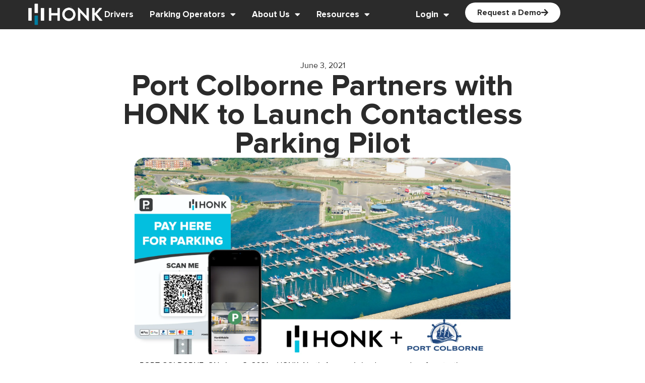

--- FILE ---
content_type: text/html; charset=UTF-8
request_url: https://www.honkmobile.com/press-release/port-colborne-partners-with-honk-to-launch-contactless-parking-pilot/?future-id=honktap
body_size: 21517
content:
<!doctype html>
<html lang="en-CA">
<head>
	<meta charset="UTF-8">
	<meta name="viewport" content="width=device-width, initial-scale=1">
	<link rel="profile" href="https://gmpg.org/xfn/11">
	<meta name='robots' content='index, follow, max-image-preview:large, max-snippet:-1, max-video-preview:-1' />
<script id="cookie-law-info-gcm-var-js">
var _ckyGcm = {"status":true,"default_settings":[{"analytics":"granted","advertisement":"denied","functional":"denied","necessary":"granted","ad_user_data":"denied","ad_personalization":"denied","regions":"All"}],"wait_for_update":2000,"url_passthrough":false,"ads_data_redaction":false}</script>
<script id="cookie-law-info-gcm-js" type="text/javascript" src="https://www.honkmobile.com/wp-content/plugins/cookie-law-info/lite/frontend/js/gcm.min.js"></script> <script id="cookieyes" type="text/javascript" src="https://cdn-cookieyes.com/client_data/450cddbd03ba73db7aac5caa/script.js"></script>
	<!-- This site is optimized with the Yoast SEO plugin v26.7 - https://yoast.com/wordpress/plugins/seo/ -->
	<title>Port Colborne Partners with HONK to Launch Contactless Parking Pilot</title>
	<meta name="description" content="Port Colborne partners with HONK to launch a contactless parking pilot at Sugarloaf Marina and the public boat ramp. Discover how residents and visitors can now pay for parking using HonkTAP or the HonkAPP for a safe and easy experience." />
	<link rel="canonical" href="https://www.honkmobile.com/press-release/port-colborne-partners-with-honk-to-launch-contactless-parking-pilot/" />
	<meta property="og:locale" content="en_US" />
	<meta property="og:type" content="article" />
	<meta property="og:title" content="Port Colborne Partners with HONK to Launch Contactless Parking Pilot" />
	<meta property="og:description" content="Port Colborne partners with HONK to launch a contactless parking pilot at Sugarloaf Marina and the public boat ramp. Discover how residents and visitors can now pay for parking using HonkTAP or the HonkAPP for a safe and easy experience." />
	<meta property="og:url" content="https://www.honkmobile.com/press-release/port-colborne-partners-with-honk-to-launch-contactless-parking-pilot/" />
	<meta property="og:site_name" content="HONK" />
	<meta property="article:publisher" content="https://www.facebook.com/HonkMobile/" />
	<meta property="article:published_time" content="2021-06-03T18:24:13+00:00" />
	<meta property="og:image" content="https://www.honkmobile.com/wp-content/uploads/2021/06/PORT-COLBORNE-PRESS-RELEASE-FEATURE-IMAGE-png.webp" />
	<meta property="og:image:width" content="2400" />
	<meta property="og:image:height" content="1256" />
	<meta property="og:image:type" content="image/png" />
	<meta name="author" content="Oddbee" />
	<meta name="twitter:card" content="summary_large_image" />
	<meta name="twitter:creator" content="@honkmobile" />
	<meta name="twitter:site" content="@honkmobile" />
	<meta name="twitter:label1" content="Written by" />
	<meta name="twitter:data1" content="Oddbee" />
	<meta name="twitter:label2" content="Est. reading time" />
	<meta name="twitter:data2" content="2 minutes" />
	<script type="application/ld+json" class="yoast-schema-graph">{"@context":"https://schema.org","@graph":[{"@type":"Article","@id":"https://www.honkmobile.com/press-release/port-colborne-partners-with-honk-to-launch-contactless-parking-pilot/#article","isPartOf":{"@id":"https://www.honkmobile.com/press-release/port-colborne-partners-with-honk-to-launch-contactless-parking-pilot/"},"author":{"name":"Oddbee","@id":"https://www.honkmobile.com/#/schema/person/8009853e968a4faf0c7ecf753d287dfb"},"headline":"Port Colborne Partners with HONK to Launch Contactless Parking Pilot","datePublished":"2021-06-03T18:24:13+00:00","mainEntityOfPage":{"@id":"https://www.honkmobile.com/press-release/port-colborne-partners-with-honk-to-launch-contactless-parking-pilot/"},"wordCount":438,"publisher":{"@id":"https://www.honkmobile.com/#organization"},"image":{"@id":"https://www.honkmobile.com/press-release/port-colborne-partners-with-honk-to-launch-contactless-parking-pilot/#primaryimage"},"thumbnailUrl":"https://www.honkmobile.com/wp-content/uploads/2021/06/PORT-COLBORNE-PRESS-RELEASE-FEATURE-IMAGE-png.webp","keywords":["Contactless Parking","municipal parking","Port Colborne Parking","Touchless Parking"],"articleSection":["Press Release"],"inLanguage":"en-CA"},{"@type":"WebPage","@id":"https://www.honkmobile.com/press-release/port-colborne-partners-with-honk-to-launch-contactless-parking-pilot/","url":"https://www.honkmobile.com/press-release/port-colborne-partners-with-honk-to-launch-contactless-parking-pilot/","name":"Port Colborne Partners with HONK to Launch Contactless Parking Pilot","isPartOf":{"@id":"https://www.honkmobile.com/#website"},"primaryImageOfPage":{"@id":"https://www.honkmobile.com/press-release/port-colborne-partners-with-honk-to-launch-contactless-parking-pilot/#primaryimage"},"image":{"@id":"https://www.honkmobile.com/press-release/port-colborne-partners-with-honk-to-launch-contactless-parking-pilot/#primaryimage"},"thumbnailUrl":"https://www.honkmobile.com/wp-content/uploads/2021/06/PORT-COLBORNE-PRESS-RELEASE-FEATURE-IMAGE-png.webp","datePublished":"2021-06-03T18:24:13+00:00","description":"Port Colborne partners with HONK to launch a contactless parking pilot at Sugarloaf Marina and the public boat ramp. Discover how residents and visitors can now pay for parking using HonkTAP or the HonkAPP for a safe and easy experience.","breadcrumb":{"@id":"https://www.honkmobile.com/press-release/port-colborne-partners-with-honk-to-launch-contactless-parking-pilot/#breadcrumb"},"inLanguage":"en-CA","potentialAction":[{"@type":"ReadAction","target":["https://www.honkmobile.com/press-release/port-colborne-partners-with-honk-to-launch-contactless-parking-pilot/"]}]},{"@type":"ImageObject","inLanguage":"en-CA","@id":"https://www.honkmobile.com/press-release/port-colborne-partners-with-honk-to-launch-contactless-parking-pilot/#primaryimage","url":"https://www.honkmobile.com/wp-content/uploads/2021/06/PORT-COLBORNE-PRESS-RELEASE-FEATURE-IMAGE-png.webp","contentUrl":"https://www.honkmobile.com/wp-content/uploads/2021/06/PORT-COLBORNE-PRESS-RELEASE-FEATURE-IMAGE-png.webp","width":2400,"height":1256,"caption":"Port Colborne launches HONK's contactless parking payments to make parking safer and easier for drivers."},{"@type":"BreadcrumbList","@id":"https://www.honkmobile.com/press-release/port-colborne-partners-with-honk-to-launch-contactless-parking-pilot/#breadcrumb","itemListElement":[{"@type":"ListItem","position":1,"name":"Home","item":"https://www.honkmobile.com/"},{"@type":"ListItem","position":2,"name":"Blog","item":"https://www.honkmobile.com/blog/"},{"@type":"ListItem","position":3,"name":"Port Colborne Partners with HONK to Launch Contactless Parking Pilot"}]},{"@type":"WebSite","@id":"https://www.honkmobile.com/#website","url":"https://www.honkmobile.com/","name":"HONK","description":"Parking, transformed.","publisher":{"@id":"https://www.honkmobile.com/#organization"},"potentialAction":[{"@type":"SearchAction","target":{"@type":"EntryPoint","urlTemplate":"https://www.honkmobile.com/?s={search_term_string}"},"query-input":{"@type":"PropertyValueSpecification","valueRequired":true,"valueName":"search_term_string"}}],"inLanguage":"en-CA"},{"@type":"Organization","@id":"https://www.honkmobile.com/#organization","name":"HONK","url":"https://www.honkmobile.com/","logo":{"@type":"ImageObject","inLanguage":"en-CA","@id":"https://www.honkmobile.com/#/schema/logo/image/","url":"https://www.honkmobile.com/wp-content/uploads/2024/09/HONK-favicon-png.webp","contentUrl":"https://www.honkmobile.com/wp-content/uploads/2024/09/HONK-favicon-png.webp","width":1392,"height":1392,"caption":"HONK"},"image":{"@id":"https://www.honkmobile.com/#/schema/logo/image/"},"sameAs":["https://www.facebook.com/HonkMobile/","https://x.com/honkmobile","https://www.instagram.com/honk_parking/","https://ca.linkedin.com/company/honk-mobile"]},{"@type":"Person","@id":"https://www.honkmobile.com/#/schema/person/8009853e968a4faf0c7ecf753d287dfb","name":"Oddbee","image":{"@type":"ImageObject","inLanguage":"en-CA","@id":"https://www.honkmobile.com/#/schema/person/image/","url":"https://secure.gravatar.com/avatar/361a636b1dffea2405353360b8fb221b5e520d01a9b758d6b17a5b6e07d776d4?s=96&d=mm&r=g","contentUrl":"https://secure.gravatar.com/avatar/361a636b1dffea2405353360b8fb221b5e520d01a9b758d6b17a5b6e07d776d4?s=96&d=mm&r=g","caption":"Oddbee"},"sameAs":["https://www.honkmobile.com"]}]}</script>
	<!-- / Yoast SEO plugin. -->


<link rel='dns-prefetch' href='//www.googletagmanager.com' />
<link rel="alternate" type="application/rss+xml" title="HONK &raquo; Feed" href="https://www.honkmobile.com/feed/" />
<link rel="alternate" type="application/rss+xml" title="HONK &raquo; Comments Feed" href="https://www.honkmobile.com/comments/feed/" />
<link rel="alternate" title="oEmbed (JSON)" type="application/json+oembed" href="https://www.honkmobile.com/wp-json/oembed/1.0/embed?url=https%3A%2F%2Fwww.honkmobile.com%2Fpress-release%2Fport-colborne-partners-with-honk-to-launch-contactless-parking-pilot%2F" />
<link rel="alternate" title="oEmbed (XML)" type="text/xml+oembed" href="https://www.honkmobile.com/wp-json/oembed/1.0/embed?url=https%3A%2F%2Fwww.honkmobile.com%2Fpress-release%2Fport-colborne-partners-with-honk-to-launch-contactless-parking-pilot%2F&#038;format=xml" />
<style id='wp-img-auto-sizes-contain-inline-css'>
img:is([sizes=auto i],[sizes^="auto," i]){contain-intrinsic-size:3000px 1500px}
/*# sourceURL=wp-img-auto-sizes-contain-inline-css */
</style>
<link rel='stylesheet' id='embed-pdf-viewer-css' href='https://www.honkmobile.com/wp-content/plugins/embed-pdf-viewer/css/embed-pdf-viewer.css?ver=2.4.6' media='screen' />
<link rel='stylesheet' id='jkit-elements-main-css' href='https://www.honkmobile.com/wp-content/plugins/jeg-elementor-kit/assets/css/elements/main.css?ver=3.0.2' media='all' />
<style id='wp-emoji-styles-inline-css'>

	img.wp-smiley, img.emoji {
		display: inline !important;
		border: none !important;
		box-shadow: none !important;
		height: 1em !important;
		width: 1em !important;
		margin: 0 0.07em !important;
		vertical-align: -0.1em !important;
		background: none !important;
		padding: 0 !important;
	}
/*# sourceURL=wp-emoji-styles-inline-css */
</style>
<link rel='stylesheet' id='wp-block-library-css' href='https://www.honkmobile.com/wp-includes/css/dist/block-library/style.min.css?ver=6.9' media='all' />
<style id='cost-calculator-builder-calculator-selector-style-inline-css'>
/*!***************************************************************************************************************************************************************************************************************************************!*\
  !*** css ./node_modules/css-loader/dist/cjs.js??ruleSet[1].rules[4].use[1]!./node_modules/postcss-loader/dist/cjs.js??ruleSet[1].rules[4].use[2]!./node_modules/sass-loader/dist/cjs.js??ruleSet[1].rules[4].use[3]!./src/style.scss ***!
  \***************************************************************************************************************************************************************************************************************************************/
.ccb-gutenberg-block {
  padding: 20px;
  border: 1px solid black;
}
.ccb-gutenberg-block__header {
  display: flex;
  align-items: center;
  margin-bottom: 20px;
}
.ccb-gutenberg-block__icon {
  margin-right: 20px;
}

/*# sourceMappingURL=style-index.css.map*/
/*# sourceURL=https://www.honkmobile.com/wp-content/plugins/cost-calculator-builder/includes/gutenberg-block/build/style-index.css */
</style>
<style id='global-styles-inline-css'>
:root{--wp--preset--aspect-ratio--square: 1;--wp--preset--aspect-ratio--4-3: 4/3;--wp--preset--aspect-ratio--3-4: 3/4;--wp--preset--aspect-ratio--3-2: 3/2;--wp--preset--aspect-ratio--2-3: 2/3;--wp--preset--aspect-ratio--16-9: 16/9;--wp--preset--aspect-ratio--9-16: 9/16;--wp--preset--color--black: #000000;--wp--preset--color--cyan-bluish-gray: #abb8c3;--wp--preset--color--white: #ffffff;--wp--preset--color--pale-pink: #f78da7;--wp--preset--color--vivid-red: #cf2e2e;--wp--preset--color--luminous-vivid-orange: #ff6900;--wp--preset--color--luminous-vivid-amber: #fcb900;--wp--preset--color--light-green-cyan: #7bdcb5;--wp--preset--color--vivid-green-cyan: #00d084;--wp--preset--color--pale-cyan-blue: #8ed1fc;--wp--preset--color--vivid-cyan-blue: #0693e3;--wp--preset--color--vivid-purple: #9b51e0;--wp--preset--gradient--vivid-cyan-blue-to-vivid-purple: linear-gradient(135deg,rgb(6,147,227) 0%,rgb(155,81,224) 100%);--wp--preset--gradient--light-green-cyan-to-vivid-green-cyan: linear-gradient(135deg,rgb(122,220,180) 0%,rgb(0,208,130) 100%);--wp--preset--gradient--luminous-vivid-amber-to-luminous-vivid-orange: linear-gradient(135deg,rgb(252,185,0) 0%,rgb(255,105,0) 100%);--wp--preset--gradient--luminous-vivid-orange-to-vivid-red: linear-gradient(135deg,rgb(255,105,0) 0%,rgb(207,46,46) 100%);--wp--preset--gradient--very-light-gray-to-cyan-bluish-gray: linear-gradient(135deg,rgb(238,238,238) 0%,rgb(169,184,195) 100%);--wp--preset--gradient--cool-to-warm-spectrum: linear-gradient(135deg,rgb(74,234,220) 0%,rgb(151,120,209) 20%,rgb(207,42,186) 40%,rgb(238,44,130) 60%,rgb(251,105,98) 80%,rgb(254,248,76) 100%);--wp--preset--gradient--blush-light-purple: linear-gradient(135deg,rgb(255,206,236) 0%,rgb(152,150,240) 100%);--wp--preset--gradient--blush-bordeaux: linear-gradient(135deg,rgb(254,205,165) 0%,rgb(254,45,45) 50%,rgb(107,0,62) 100%);--wp--preset--gradient--luminous-dusk: linear-gradient(135deg,rgb(255,203,112) 0%,rgb(199,81,192) 50%,rgb(65,88,208) 100%);--wp--preset--gradient--pale-ocean: linear-gradient(135deg,rgb(255,245,203) 0%,rgb(182,227,212) 50%,rgb(51,167,181) 100%);--wp--preset--gradient--electric-grass: linear-gradient(135deg,rgb(202,248,128) 0%,rgb(113,206,126) 100%);--wp--preset--gradient--midnight: linear-gradient(135deg,rgb(2,3,129) 0%,rgb(40,116,252) 100%);--wp--preset--font-size--small: 13px;--wp--preset--font-size--medium: 20px;--wp--preset--font-size--large: 36px;--wp--preset--font-size--x-large: 42px;--wp--preset--spacing--20: 0.44rem;--wp--preset--spacing--30: 0.67rem;--wp--preset--spacing--40: 1rem;--wp--preset--spacing--50: 1.5rem;--wp--preset--spacing--60: 2.25rem;--wp--preset--spacing--70: 3.38rem;--wp--preset--spacing--80: 5.06rem;--wp--preset--shadow--natural: 6px 6px 9px rgba(0, 0, 0, 0.2);--wp--preset--shadow--deep: 12px 12px 50px rgba(0, 0, 0, 0.4);--wp--preset--shadow--sharp: 6px 6px 0px rgba(0, 0, 0, 0.2);--wp--preset--shadow--outlined: 6px 6px 0px -3px rgb(255, 255, 255), 6px 6px rgb(0, 0, 0);--wp--preset--shadow--crisp: 6px 6px 0px rgb(0, 0, 0);}:root { --wp--style--global--content-size: 800px;--wp--style--global--wide-size: 1200px; }:where(body) { margin: 0; }.wp-site-blocks > .alignleft { float: left; margin-right: 2em; }.wp-site-blocks > .alignright { float: right; margin-left: 2em; }.wp-site-blocks > .aligncenter { justify-content: center; margin-left: auto; margin-right: auto; }:where(.wp-site-blocks) > * { margin-block-start: 24px; margin-block-end: 0; }:where(.wp-site-blocks) > :first-child { margin-block-start: 0; }:where(.wp-site-blocks) > :last-child { margin-block-end: 0; }:root { --wp--style--block-gap: 24px; }:root :where(.is-layout-flow) > :first-child{margin-block-start: 0;}:root :where(.is-layout-flow) > :last-child{margin-block-end: 0;}:root :where(.is-layout-flow) > *{margin-block-start: 24px;margin-block-end: 0;}:root :where(.is-layout-constrained) > :first-child{margin-block-start: 0;}:root :where(.is-layout-constrained) > :last-child{margin-block-end: 0;}:root :where(.is-layout-constrained) > *{margin-block-start: 24px;margin-block-end: 0;}:root :where(.is-layout-flex){gap: 24px;}:root :where(.is-layout-grid){gap: 24px;}.is-layout-flow > .alignleft{float: left;margin-inline-start: 0;margin-inline-end: 2em;}.is-layout-flow > .alignright{float: right;margin-inline-start: 2em;margin-inline-end: 0;}.is-layout-flow > .aligncenter{margin-left: auto !important;margin-right: auto !important;}.is-layout-constrained > .alignleft{float: left;margin-inline-start: 0;margin-inline-end: 2em;}.is-layout-constrained > .alignright{float: right;margin-inline-start: 2em;margin-inline-end: 0;}.is-layout-constrained > .aligncenter{margin-left: auto !important;margin-right: auto !important;}.is-layout-constrained > :where(:not(.alignleft):not(.alignright):not(.alignfull)){max-width: var(--wp--style--global--content-size);margin-left: auto !important;margin-right: auto !important;}.is-layout-constrained > .alignwide{max-width: var(--wp--style--global--wide-size);}body .is-layout-flex{display: flex;}.is-layout-flex{flex-wrap: wrap;align-items: center;}.is-layout-flex > :is(*, div){margin: 0;}body .is-layout-grid{display: grid;}.is-layout-grid > :is(*, div){margin: 0;}body{padding-top: 0px;padding-right: 0px;padding-bottom: 0px;padding-left: 0px;}a:where(:not(.wp-element-button)){text-decoration: underline;}:root :where(.wp-element-button, .wp-block-button__link){background-color: #32373c;border-width: 0;color: #fff;font-family: inherit;font-size: inherit;font-style: inherit;font-weight: inherit;letter-spacing: inherit;line-height: inherit;padding-top: calc(0.667em + 2px);padding-right: calc(1.333em + 2px);padding-bottom: calc(0.667em + 2px);padding-left: calc(1.333em + 2px);text-decoration: none;text-transform: inherit;}.has-black-color{color: var(--wp--preset--color--black) !important;}.has-cyan-bluish-gray-color{color: var(--wp--preset--color--cyan-bluish-gray) !important;}.has-white-color{color: var(--wp--preset--color--white) !important;}.has-pale-pink-color{color: var(--wp--preset--color--pale-pink) !important;}.has-vivid-red-color{color: var(--wp--preset--color--vivid-red) !important;}.has-luminous-vivid-orange-color{color: var(--wp--preset--color--luminous-vivid-orange) !important;}.has-luminous-vivid-amber-color{color: var(--wp--preset--color--luminous-vivid-amber) !important;}.has-light-green-cyan-color{color: var(--wp--preset--color--light-green-cyan) !important;}.has-vivid-green-cyan-color{color: var(--wp--preset--color--vivid-green-cyan) !important;}.has-pale-cyan-blue-color{color: var(--wp--preset--color--pale-cyan-blue) !important;}.has-vivid-cyan-blue-color{color: var(--wp--preset--color--vivid-cyan-blue) !important;}.has-vivid-purple-color{color: var(--wp--preset--color--vivid-purple) !important;}.has-black-background-color{background-color: var(--wp--preset--color--black) !important;}.has-cyan-bluish-gray-background-color{background-color: var(--wp--preset--color--cyan-bluish-gray) !important;}.has-white-background-color{background-color: var(--wp--preset--color--white) !important;}.has-pale-pink-background-color{background-color: var(--wp--preset--color--pale-pink) !important;}.has-vivid-red-background-color{background-color: var(--wp--preset--color--vivid-red) !important;}.has-luminous-vivid-orange-background-color{background-color: var(--wp--preset--color--luminous-vivid-orange) !important;}.has-luminous-vivid-amber-background-color{background-color: var(--wp--preset--color--luminous-vivid-amber) !important;}.has-light-green-cyan-background-color{background-color: var(--wp--preset--color--light-green-cyan) !important;}.has-vivid-green-cyan-background-color{background-color: var(--wp--preset--color--vivid-green-cyan) !important;}.has-pale-cyan-blue-background-color{background-color: var(--wp--preset--color--pale-cyan-blue) !important;}.has-vivid-cyan-blue-background-color{background-color: var(--wp--preset--color--vivid-cyan-blue) !important;}.has-vivid-purple-background-color{background-color: var(--wp--preset--color--vivid-purple) !important;}.has-black-border-color{border-color: var(--wp--preset--color--black) !important;}.has-cyan-bluish-gray-border-color{border-color: var(--wp--preset--color--cyan-bluish-gray) !important;}.has-white-border-color{border-color: var(--wp--preset--color--white) !important;}.has-pale-pink-border-color{border-color: var(--wp--preset--color--pale-pink) !important;}.has-vivid-red-border-color{border-color: var(--wp--preset--color--vivid-red) !important;}.has-luminous-vivid-orange-border-color{border-color: var(--wp--preset--color--luminous-vivid-orange) !important;}.has-luminous-vivid-amber-border-color{border-color: var(--wp--preset--color--luminous-vivid-amber) !important;}.has-light-green-cyan-border-color{border-color: var(--wp--preset--color--light-green-cyan) !important;}.has-vivid-green-cyan-border-color{border-color: var(--wp--preset--color--vivid-green-cyan) !important;}.has-pale-cyan-blue-border-color{border-color: var(--wp--preset--color--pale-cyan-blue) !important;}.has-vivid-cyan-blue-border-color{border-color: var(--wp--preset--color--vivid-cyan-blue) !important;}.has-vivid-purple-border-color{border-color: var(--wp--preset--color--vivid-purple) !important;}.has-vivid-cyan-blue-to-vivid-purple-gradient-background{background: var(--wp--preset--gradient--vivid-cyan-blue-to-vivid-purple) !important;}.has-light-green-cyan-to-vivid-green-cyan-gradient-background{background: var(--wp--preset--gradient--light-green-cyan-to-vivid-green-cyan) !important;}.has-luminous-vivid-amber-to-luminous-vivid-orange-gradient-background{background: var(--wp--preset--gradient--luminous-vivid-amber-to-luminous-vivid-orange) !important;}.has-luminous-vivid-orange-to-vivid-red-gradient-background{background: var(--wp--preset--gradient--luminous-vivid-orange-to-vivid-red) !important;}.has-very-light-gray-to-cyan-bluish-gray-gradient-background{background: var(--wp--preset--gradient--very-light-gray-to-cyan-bluish-gray) !important;}.has-cool-to-warm-spectrum-gradient-background{background: var(--wp--preset--gradient--cool-to-warm-spectrum) !important;}.has-blush-light-purple-gradient-background{background: var(--wp--preset--gradient--blush-light-purple) !important;}.has-blush-bordeaux-gradient-background{background: var(--wp--preset--gradient--blush-bordeaux) !important;}.has-luminous-dusk-gradient-background{background: var(--wp--preset--gradient--luminous-dusk) !important;}.has-pale-ocean-gradient-background{background: var(--wp--preset--gradient--pale-ocean) !important;}.has-electric-grass-gradient-background{background: var(--wp--preset--gradient--electric-grass) !important;}.has-midnight-gradient-background{background: var(--wp--preset--gradient--midnight) !important;}.has-small-font-size{font-size: var(--wp--preset--font-size--small) !important;}.has-medium-font-size{font-size: var(--wp--preset--font-size--medium) !important;}.has-large-font-size{font-size: var(--wp--preset--font-size--large) !important;}.has-x-large-font-size{font-size: var(--wp--preset--font-size--x-large) !important;}
:root :where(.wp-block-pullquote){font-size: 1.5em;line-height: 1.6;}
/*# sourceURL=global-styles-inline-css */
</style>
<link rel='stylesheet' id='elementor-icons-css' href='https://www.honkmobile.com/wp-content/plugins/elementor/assets/lib/eicons/css/elementor-icons.min.css?ver=5.45.0' media='all' />
<link rel='stylesheet' id='elementor-frontend-css' href='https://www.honkmobile.com/wp-content/uploads/elementor/css/custom-frontend.min.css?ver=1767813824' media='all' />
<style id='elementor-frontend-inline-css'>
@-webkit-keyframes ha_fadeIn{0%{opacity:0}to{opacity:1}}@keyframes ha_fadeIn{0%{opacity:0}to{opacity:1}}@-webkit-keyframes ha_zoomIn{0%{opacity:0;-webkit-transform:scale3d(.3,.3,.3);transform:scale3d(.3,.3,.3)}50%{opacity:1}}@keyframes ha_zoomIn{0%{opacity:0;-webkit-transform:scale3d(.3,.3,.3);transform:scale3d(.3,.3,.3)}50%{opacity:1}}@-webkit-keyframes ha_rollIn{0%{opacity:0;-webkit-transform:translate3d(-100%,0,0) rotate3d(0,0,1,-120deg);transform:translate3d(-100%,0,0) rotate3d(0,0,1,-120deg)}to{opacity:1}}@keyframes ha_rollIn{0%{opacity:0;-webkit-transform:translate3d(-100%,0,0) rotate3d(0,0,1,-120deg);transform:translate3d(-100%,0,0) rotate3d(0,0,1,-120deg)}to{opacity:1}}@-webkit-keyframes ha_bounce{0%,20%,53%,to{-webkit-animation-timing-function:cubic-bezier(.215,.61,.355,1);animation-timing-function:cubic-bezier(.215,.61,.355,1)}40%,43%{-webkit-transform:translate3d(0,-30px,0) scaleY(1.1);transform:translate3d(0,-30px,0) scaleY(1.1);-webkit-animation-timing-function:cubic-bezier(.755,.05,.855,.06);animation-timing-function:cubic-bezier(.755,.05,.855,.06)}70%{-webkit-transform:translate3d(0,-15px,0) scaleY(1.05);transform:translate3d(0,-15px,0) scaleY(1.05);-webkit-animation-timing-function:cubic-bezier(.755,.05,.855,.06);animation-timing-function:cubic-bezier(.755,.05,.855,.06)}80%{-webkit-transition-timing-function:cubic-bezier(.215,.61,.355,1);transition-timing-function:cubic-bezier(.215,.61,.355,1);-webkit-transform:translate3d(0,0,0) scaleY(.95);transform:translate3d(0,0,0) scaleY(.95)}90%{-webkit-transform:translate3d(0,-4px,0) scaleY(1.02);transform:translate3d(0,-4px,0) scaleY(1.02)}}@keyframes ha_bounce{0%,20%,53%,to{-webkit-animation-timing-function:cubic-bezier(.215,.61,.355,1);animation-timing-function:cubic-bezier(.215,.61,.355,1)}40%,43%{-webkit-transform:translate3d(0,-30px,0) scaleY(1.1);transform:translate3d(0,-30px,0) scaleY(1.1);-webkit-animation-timing-function:cubic-bezier(.755,.05,.855,.06);animation-timing-function:cubic-bezier(.755,.05,.855,.06)}70%{-webkit-transform:translate3d(0,-15px,0) scaleY(1.05);transform:translate3d(0,-15px,0) scaleY(1.05);-webkit-animation-timing-function:cubic-bezier(.755,.05,.855,.06);animation-timing-function:cubic-bezier(.755,.05,.855,.06)}80%{-webkit-transition-timing-function:cubic-bezier(.215,.61,.355,1);transition-timing-function:cubic-bezier(.215,.61,.355,1);-webkit-transform:translate3d(0,0,0) scaleY(.95);transform:translate3d(0,0,0) scaleY(.95)}90%{-webkit-transform:translate3d(0,-4px,0) scaleY(1.02);transform:translate3d(0,-4px,0) scaleY(1.02)}}@-webkit-keyframes ha_bounceIn{0%,20%,40%,60%,80%,to{-webkit-animation-timing-function:cubic-bezier(.215,.61,.355,1);animation-timing-function:cubic-bezier(.215,.61,.355,1)}0%{opacity:0;-webkit-transform:scale3d(.3,.3,.3);transform:scale3d(.3,.3,.3)}20%{-webkit-transform:scale3d(1.1,1.1,1.1);transform:scale3d(1.1,1.1,1.1)}40%{-webkit-transform:scale3d(.9,.9,.9);transform:scale3d(.9,.9,.9)}60%{opacity:1;-webkit-transform:scale3d(1.03,1.03,1.03);transform:scale3d(1.03,1.03,1.03)}80%{-webkit-transform:scale3d(.97,.97,.97);transform:scale3d(.97,.97,.97)}to{opacity:1}}@keyframes ha_bounceIn{0%,20%,40%,60%,80%,to{-webkit-animation-timing-function:cubic-bezier(.215,.61,.355,1);animation-timing-function:cubic-bezier(.215,.61,.355,1)}0%{opacity:0;-webkit-transform:scale3d(.3,.3,.3);transform:scale3d(.3,.3,.3)}20%{-webkit-transform:scale3d(1.1,1.1,1.1);transform:scale3d(1.1,1.1,1.1)}40%{-webkit-transform:scale3d(.9,.9,.9);transform:scale3d(.9,.9,.9)}60%{opacity:1;-webkit-transform:scale3d(1.03,1.03,1.03);transform:scale3d(1.03,1.03,1.03)}80%{-webkit-transform:scale3d(.97,.97,.97);transform:scale3d(.97,.97,.97)}to{opacity:1}}@-webkit-keyframes ha_flipInX{0%{opacity:0;-webkit-transform:perspective(400px) rotate3d(1,0,0,90deg);transform:perspective(400px) rotate3d(1,0,0,90deg);-webkit-animation-timing-function:ease-in;animation-timing-function:ease-in}40%{-webkit-transform:perspective(400px) rotate3d(1,0,0,-20deg);transform:perspective(400px) rotate3d(1,0,0,-20deg);-webkit-animation-timing-function:ease-in;animation-timing-function:ease-in}60%{opacity:1;-webkit-transform:perspective(400px) rotate3d(1,0,0,10deg);transform:perspective(400px) rotate3d(1,0,0,10deg)}80%{-webkit-transform:perspective(400px) rotate3d(1,0,0,-5deg);transform:perspective(400px) rotate3d(1,0,0,-5deg)}}@keyframes ha_flipInX{0%{opacity:0;-webkit-transform:perspective(400px) rotate3d(1,0,0,90deg);transform:perspective(400px) rotate3d(1,0,0,90deg);-webkit-animation-timing-function:ease-in;animation-timing-function:ease-in}40%{-webkit-transform:perspective(400px) rotate3d(1,0,0,-20deg);transform:perspective(400px) rotate3d(1,0,0,-20deg);-webkit-animation-timing-function:ease-in;animation-timing-function:ease-in}60%{opacity:1;-webkit-transform:perspective(400px) rotate3d(1,0,0,10deg);transform:perspective(400px) rotate3d(1,0,0,10deg)}80%{-webkit-transform:perspective(400px) rotate3d(1,0,0,-5deg);transform:perspective(400px) rotate3d(1,0,0,-5deg)}}@-webkit-keyframes ha_flipInY{0%{opacity:0;-webkit-transform:perspective(400px) rotate3d(0,1,0,90deg);transform:perspective(400px) rotate3d(0,1,0,90deg);-webkit-animation-timing-function:ease-in;animation-timing-function:ease-in}40%{-webkit-transform:perspective(400px) rotate3d(0,1,0,-20deg);transform:perspective(400px) rotate3d(0,1,0,-20deg);-webkit-animation-timing-function:ease-in;animation-timing-function:ease-in}60%{opacity:1;-webkit-transform:perspective(400px) rotate3d(0,1,0,10deg);transform:perspective(400px) rotate3d(0,1,0,10deg)}80%{-webkit-transform:perspective(400px) rotate3d(0,1,0,-5deg);transform:perspective(400px) rotate3d(0,1,0,-5deg)}}@keyframes ha_flipInY{0%{opacity:0;-webkit-transform:perspective(400px) rotate3d(0,1,0,90deg);transform:perspective(400px) rotate3d(0,1,0,90deg);-webkit-animation-timing-function:ease-in;animation-timing-function:ease-in}40%{-webkit-transform:perspective(400px) rotate3d(0,1,0,-20deg);transform:perspective(400px) rotate3d(0,1,0,-20deg);-webkit-animation-timing-function:ease-in;animation-timing-function:ease-in}60%{opacity:1;-webkit-transform:perspective(400px) rotate3d(0,1,0,10deg);transform:perspective(400px) rotate3d(0,1,0,10deg)}80%{-webkit-transform:perspective(400px) rotate3d(0,1,0,-5deg);transform:perspective(400px) rotate3d(0,1,0,-5deg)}}@-webkit-keyframes ha_swing{20%{-webkit-transform:rotate3d(0,0,1,15deg);transform:rotate3d(0,0,1,15deg)}40%{-webkit-transform:rotate3d(0,0,1,-10deg);transform:rotate3d(0,0,1,-10deg)}60%{-webkit-transform:rotate3d(0,0,1,5deg);transform:rotate3d(0,0,1,5deg)}80%{-webkit-transform:rotate3d(0,0,1,-5deg);transform:rotate3d(0,0,1,-5deg)}}@keyframes ha_swing{20%{-webkit-transform:rotate3d(0,0,1,15deg);transform:rotate3d(0,0,1,15deg)}40%{-webkit-transform:rotate3d(0,0,1,-10deg);transform:rotate3d(0,0,1,-10deg)}60%{-webkit-transform:rotate3d(0,0,1,5deg);transform:rotate3d(0,0,1,5deg)}80%{-webkit-transform:rotate3d(0,0,1,-5deg);transform:rotate3d(0,0,1,-5deg)}}@-webkit-keyframes ha_slideInDown{0%{visibility:visible;-webkit-transform:translate3d(0,-100%,0);transform:translate3d(0,-100%,0)}}@keyframes ha_slideInDown{0%{visibility:visible;-webkit-transform:translate3d(0,-100%,0);transform:translate3d(0,-100%,0)}}@-webkit-keyframes ha_slideInUp{0%{visibility:visible;-webkit-transform:translate3d(0,100%,0);transform:translate3d(0,100%,0)}}@keyframes ha_slideInUp{0%{visibility:visible;-webkit-transform:translate3d(0,100%,0);transform:translate3d(0,100%,0)}}@-webkit-keyframes ha_slideInLeft{0%{visibility:visible;-webkit-transform:translate3d(-100%,0,0);transform:translate3d(-100%,0,0)}}@keyframes ha_slideInLeft{0%{visibility:visible;-webkit-transform:translate3d(-100%,0,0);transform:translate3d(-100%,0,0)}}@-webkit-keyframes ha_slideInRight{0%{visibility:visible;-webkit-transform:translate3d(100%,0,0);transform:translate3d(100%,0,0)}}@keyframes ha_slideInRight{0%{visibility:visible;-webkit-transform:translate3d(100%,0,0);transform:translate3d(100%,0,0)}}.ha_fadeIn{-webkit-animation-name:ha_fadeIn;animation-name:ha_fadeIn}.ha_zoomIn{-webkit-animation-name:ha_zoomIn;animation-name:ha_zoomIn}.ha_rollIn{-webkit-animation-name:ha_rollIn;animation-name:ha_rollIn}.ha_bounce{-webkit-transform-origin:center bottom;-ms-transform-origin:center bottom;transform-origin:center bottom;-webkit-animation-name:ha_bounce;animation-name:ha_bounce}.ha_bounceIn{-webkit-animation-name:ha_bounceIn;animation-name:ha_bounceIn;-webkit-animation-duration:.75s;-webkit-animation-duration:calc(var(--animate-duration)*.75);animation-duration:.75s;animation-duration:calc(var(--animate-duration)*.75)}.ha_flipInX,.ha_flipInY{-webkit-animation-name:ha_flipInX;animation-name:ha_flipInX;-webkit-backface-visibility:visible!important;backface-visibility:visible!important}.ha_flipInY{-webkit-animation-name:ha_flipInY;animation-name:ha_flipInY}.ha_swing{-webkit-transform-origin:top center;-ms-transform-origin:top center;transform-origin:top center;-webkit-animation-name:ha_swing;animation-name:ha_swing}.ha_slideInDown{-webkit-animation-name:ha_slideInDown;animation-name:ha_slideInDown}.ha_slideInUp{-webkit-animation-name:ha_slideInUp;animation-name:ha_slideInUp}.ha_slideInLeft{-webkit-animation-name:ha_slideInLeft;animation-name:ha_slideInLeft}.ha_slideInRight{-webkit-animation-name:ha_slideInRight;animation-name:ha_slideInRight}.ha-css-transform-yes{-webkit-transition-duration:var(--ha-tfx-transition-duration, .2s);transition-duration:var(--ha-tfx-transition-duration, .2s);-webkit-transition-property:-webkit-transform;transition-property:transform;transition-property:transform,-webkit-transform;-webkit-transform:translate(var(--ha-tfx-translate-x, 0),var(--ha-tfx-translate-y, 0)) scale(var(--ha-tfx-scale-x, 1),var(--ha-tfx-scale-y, 1)) skew(var(--ha-tfx-skew-x, 0),var(--ha-tfx-skew-y, 0)) rotateX(var(--ha-tfx-rotate-x, 0)) rotateY(var(--ha-tfx-rotate-y, 0)) rotateZ(var(--ha-tfx-rotate-z, 0));transform:translate(var(--ha-tfx-translate-x, 0),var(--ha-tfx-translate-y, 0)) scale(var(--ha-tfx-scale-x, 1),var(--ha-tfx-scale-y, 1)) skew(var(--ha-tfx-skew-x, 0),var(--ha-tfx-skew-y, 0)) rotateX(var(--ha-tfx-rotate-x, 0)) rotateY(var(--ha-tfx-rotate-y, 0)) rotateZ(var(--ha-tfx-rotate-z, 0))}.ha-css-transform-yes:hover{-webkit-transform:translate(var(--ha-tfx-translate-x-hover, var(--ha-tfx-translate-x, 0)),var(--ha-tfx-translate-y-hover, var(--ha-tfx-translate-y, 0))) scale(var(--ha-tfx-scale-x-hover, var(--ha-tfx-scale-x, 1)),var(--ha-tfx-scale-y-hover, var(--ha-tfx-scale-y, 1))) skew(var(--ha-tfx-skew-x-hover, var(--ha-tfx-skew-x, 0)),var(--ha-tfx-skew-y-hover, var(--ha-tfx-skew-y, 0))) rotateX(var(--ha-tfx-rotate-x-hover, var(--ha-tfx-rotate-x, 0))) rotateY(var(--ha-tfx-rotate-y-hover, var(--ha-tfx-rotate-y, 0))) rotateZ(var(--ha-tfx-rotate-z-hover, var(--ha-tfx-rotate-z, 0)));transform:translate(var(--ha-tfx-translate-x-hover, var(--ha-tfx-translate-x, 0)),var(--ha-tfx-translate-y-hover, var(--ha-tfx-translate-y, 0))) scale(var(--ha-tfx-scale-x-hover, var(--ha-tfx-scale-x, 1)),var(--ha-tfx-scale-y-hover, var(--ha-tfx-scale-y, 1))) skew(var(--ha-tfx-skew-x-hover, var(--ha-tfx-skew-x, 0)),var(--ha-tfx-skew-y-hover, var(--ha-tfx-skew-y, 0))) rotateX(var(--ha-tfx-rotate-x-hover, var(--ha-tfx-rotate-x, 0))) rotateY(var(--ha-tfx-rotate-y-hover, var(--ha-tfx-rotate-y, 0))) rotateZ(var(--ha-tfx-rotate-z-hover, var(--ha-tfx-rotate-z, 0)))}.happy-addon>.elementor-widget-container{word-wrap:break-word;overflow-wrap:break-word}.happy-addon>.elementor-widget-container,.happy-addon>.elementor-widget-container *{-webkit-box-sizing:border-box;box-sizing:border-box}.happy-addon:not(:has(.elementor-widget-container)),.happy-addon:not(:has(.elementor-widget-container)) *{-webkit-box-sizing:border-box;box-sizing:border-box;word-wrap:break-word;overflow-wrap:break-word}.happy-addon p:empty{display:none}.happy-addon .elementor-inline-editing{min-height:auto!important}.happy-addon-pro img{max-width:100%;height:auto;-o-object-fit:cover;object-fit:cover}.ha-screen-reader-text{position:absolute;overflow:hidden;clip:rect(1px,1px,1px,1px);margin:-1px;padding:0;width:1px;height:1px;border:0;word-wrap:normal!important;-webkit-clip-path:inset(50%);clip-path:inset(50%)}.ha-has-bg-overlay>.elementor-widget-container{position:relative;z-index:1}.ha-has-bg-overlay>.elementor-widget-container:before{position:absolute;top:0;left:0;z-index:-1;width:100%;height:100%;content:""}.ha-has-bg-overlay:not(:has(.elementor-widget-container)){position:relative;z-index:1}.ha-has-bg-overlay:not(:has(.elementor-widget-container)):before{position:absolute;top:0;left:0;z-index:-1;width:100%;height:100%;content:""}.ha-popup--is-enabled .ha-js-popup,.ha-popup--is-enabled .ha-js-popup img{cursor:-webkit-zoom-in!important;cursor:zoom-in!important}.mfp-wrap .mfp-arrow,.mfp-wrap .mfp-close{background-color:transparent}.mfp-wrap .mfp-arrow:focus,.mfp-wrap .mfp-close:focus{outline-width:thin}.ha-advanced-tooltip-enable{position:relative;cursor:pointer;--ha-tooltip-arrow-color:black;--ha-tooltip-arrow-distance:0}.ha-advanced-tooltip-enable .ha-advanced-tooltip-content{position:absolute;z-index:999;display:none;padding:5px 0;width:120px;height:auto;border-radius:6px;background-color:#000;color:#fff;text-align:center;opacity:0}.ha-advanced-tooltip-enable .ha-advanced-tooltip-content::after{position:absolute;border-width:5px;border-style:solid;content:""}.ha-advanced-tooltip-enable .ha-advanced-tooltip-content.no-arrow::after{visibility:hidden}.ha-advanced-tooltip-enable .ha-advanced-tooltip-content.show{display:inline-block;opacity:1}.ha-advanced-tooltip-enable.ha-advanced-tooltip-top .ha-advanced-tooltip-content,body[data-elementor-device-mode=tablet] .ha-advanced-tooltip-enable.ha-advanced-tooltip-tablet-top .ha-advanced-tooltip-content{top:unset;right:0;bottom:calc(101% + var(--ha-tooltip-arrow-distance));left:0;margin:0 auto}.ha-advanced-tooltip-enable.ha-advanced-tooltip-top .ha-advanced-tooltip-content::after,body[data-elementor-device-mode=tablet] .ha-advanced-tooltip-enable.ha-advanced-tooltip-tablet-top .ha-advanced-tooltip-content::after{top:100%;right:unset;bottom:unset;left:50%;border-color:var(--ha-tooltip-arrow-color) transparent transparent transparent;-webkit-transform:translateX(-50%);-ms-transform:translateX(-50%);transform:translateX(-50%)}.ha-advanced-tooltip-enable.ha-advanced-tooltip-bottom .ha-advanced-tooltip-content,body[data-elementor-device-mode=tablet] .ha-advanced-tooltip-enable.ha-advanced-tooltip-tablet-bottom .ha-advanced-tooltip-content{top:calc(101% + var(--ha-tooltip-arrow-distance));right:0;bottom:unset;left:0;margin:0 auto}.ha-advanced-tooltip-enable.ha-advanced-tooltip-bottom .ha-advanced-tooltip-content::after,body[data-elementor-device-mode=tablet] .ha-advanced-tooltip-enable.ha-advanced-tooltip-tablet-bottom .ha-advanced-tooltip-content::after{top:unset;right:unset;bottom:100%;left:50%;border-color:transparent transparent var(--ha-tooltip-arrow-color) transparent;-webkit-transform:translateX(-50%);-ms-transform:translateX(-50%);transform:translateX(-50%)}.ha-advanced-tooltip-enable.ha-advanced-tooltip-left .ha-advanced-tooltip-content,body[data-elementor-device-mode=tablet] .ha-advanced-tooltip-enable.ha-advanced-tooltip-tablet-left .ha-advanced-tooltip-content{top:50%;right:calc(101% + var(--ha-tooltip-arrow-distance));bottom:unset;left:unset;-webkit-transform:translateY(-50%);-ms-transform:translateY(-50%);transform:translateY(-50%)}.ha-advanced-tooltip-enable.ha-advanced-tooltip-left .ha-advanced-tooltip-content::after,body[data-elementor-device-mode=tablet] .ha-advanced-tooltip-enable.ha-advanced-tooltip-tablet-left .ha-advanced-tooltip-content::after{top:50%;right:unset;bottom:unset;left:100%;border-color:transparent transparent transparent var(--ha-tooltip-arrow-color);-webkit-transform:translateY(-50%);-ms-transform:translateY(-50%);transform:translateY(-50%)}.ha-advanced-tooltip-enable.ha-advanced-tooltip-right .ha-advanced-tooltip-content,body[data-elementor-device-mode=tablet] .ha-advanced-tooltip-enable.ha-advanced-tooltip-tablet-right .ha-advanced-tooltip-content{top:50%;right:unset;bottom:unset;left:calc(101% + var(--ha-tooltip-arrow-distance));-webkit-transform:translateY(-50%);-ms-transform:translateY(-50%);transform:translateY(-50%)}.ha-advanced-tooltip-enable.ha-advanced-tooltip-right .ha-advanced-tooltip-content::after,body[data-elementor-device-mode=tablet] .ha-advanced-tooltip-enable.ha-advanced-tooltip-tablet-right .ha-advanced-tooltip-content::after{top:50%;right:100%;bottom:unset;left:unset;border-color:transparent var(--ha-tooltip-arrow-color) transparent transparent;-webkit-transform:translateY(-50%);-ms-transform:translateY(-50%);transform:translateY(-50%)}body[data-elementor-device-mode=mobile] .ha-advanced-tooltip-enable.ha-advanced-tooltip-mobile-top .ha-advanced-tooltip-content{top:unset;right:0;bottom:calc(101% + var(--ha-tooltip-arrow-distance));left:0;margin:0 auto}body[data-elementor-device-mode=mobile] .ha-advanced-tooltip-enable.ha-advanced-tooltip-mobile-top .ha-advanced-tooltip-content::after{top:100%;right:unset;bottom:unset;left:50%;border-color:var(--ha-tooltip-arrow-color) transparent transparent transparent;-webkit-transform:translateX(-50%);-ms-transform:translateX(-50%);transform:translateX(-50%)}body[data-elementor-device-mode=mobile] .ha-advanced-tooltip-enable.ha-advanced-tooltip-mobile-bottom .ha-advanced-tooltip-content{top:calc(101% + var(--ha-tooltip-arrow-distance));right:0;bottom:unset;left:0;margin:0 auto}body[data-elementor-device-mode=mobile] .ha-advanced-tooltip-enable.ha-advanced-tooltip-mobile-bottom .ha-advanced-tooltip-content::after{top:unset;right:unset;bottom:100%;left:50%;border-color:transparent transparent var(--ha-tooltip-arrow-color) transparent;-webkit-transform:translateX(-50%);-ms-transform:translateX(-50%);transform:translateX(-50%)}body[data-elementor-device-mode=mobile] .ha-advanced-tooltip-enable.ha-advanced-tooltip-mobile-left .ha-advanced-tooltip-content{top:50%;right:calc(101% + var(--ha-tooltip-arrow-distance));bottom:unset;left:unset;-webkit-transform:translateY(-50%);-ms-transform:translateY(-50%);transform:translateY(-50%)}body[data-elementor-device-mode=mobile] .ha-advanced-tooltip-enable.ha-advanced-tooltip-mobile-left .ha-advanced-tooltip-content::after{top:50%;right:unset;bottom:unset;left:100%;border-color:transparent transparent transparent var(--ha-tooltip-arrow-color);-webkit-transform:translateY(-50%);-ms-transform:translateY(-50%);transform:translateY(-50%)}body[data-elementor-device-mode=mobile] .ha-advanced-tooltip-enable.ha-advanced-tooltip-mobile-right .ha-advanced-tooltip-content{top:50%;right:unset;bottom:unset;left:calc(101% + var(--ha-tooltip-arrow-distance));-webkit-transform:translateY(-50%);-ms-transform:translateY(-50%);transform:translateY(-50%)}body[data-elementor-device-mode=mobile] .ha-advanced-tooltip-enable.ha-advanced-tooltip-mobile-right .ha-advanced-tooltip-content::after{top:50%;right:100%;bottom:unset;left:unset;border-color:transparent var(--ha-tooltip-arrow-color) transparent transparent;-webkit-transform:translateY(-50%);-ms-transform:translateY(-50%);transform:translateY(-50%)}body.elementor-editor-active .happy-addon.ha-gravityforms .gform_wrapper{display:block!important}.ha-scroll-to-top-wrap.ha-scroll-to-top-hide{display:none}.ha-scroll-to-top-wrap.edit-mode,.ha-scroll-to-top-wrap.single-page-off{display:none!important}.ha-scroll-to-top-button{position:fixed;right:15px;bottom:15px;z-index:9999;display:-webkit-box;display:-webkit-flex;display:-ms-flexbox;display:flex;-webkit-box-align:center;-webkit-align-items:center;align-items:center;-ms-flex-align:center;-webkit-box-pack:center;-ms-flex-pack:center;-webkit-justify-content:center;justify-content:center;width:50px;height:50px;border-radius:50px;background-color:#5636d1;color:#fff;text-align:center;opacity:1;cursor:pointer;-webkit-transition:all .3s;transition:all .3s}.ha-scroll-to-top-button i{color:#fff;font-size:16px}.ha-scroll-to-top-button:hover{background-color:#e2498a}
/*# sourceURL=elementor-frontend-inline-css */
</style>
<link rel='stylesheet' id='elementor-post-229674-css' href='https://www.honkmobile.com/wp-content/uploads/elementor/css/post-229674.css?ver=1767813824' media='all' />
<link rel='stylesheet' id='hello-elementor-css' href='https://www.honkmobile.com/wp-content/themes/hello-elementor/assets/css/reset.css?ver=3.4.5' media='all' />
<link rel='stylesheet' id='hello-elementor-theme-style-css' href='https://www.honkmobile.com/wp-content/themes/hello-elementor/assets/css/theme.css?ver=3.4.5' media='all' />
<link rel='stylesheet' id='hello-elementor-header-footer-css' href='https://www.honkmobile.com/wp-content/themes/hello-elementor/assets/css/header-footer.css?ver=3.4.5' media='all' />
<link rel='stylesheet' id='widget-image-css' href='https://www.honkmobile.com/wp-content/plugins/elementor/assets/css/widget-image.min.css?ver=3.34.1' media='all' />
<link rel='stylesheet' id='widget-nav-menu-css' href='https://www.honkmobile.com/wp-content/uploads/elementor/css/custom-pro-widget-nav-menu.min.css?ver=1767813824' media='all' />
<link rel='stylesheet' id='e-sticky-css' href='https://www.honkmobile.com/wp-content/plugins/elementor-pro/assets/css/modules/sticky.min.css?ver=3.34.0' media='all' />
<link rel='stylesheet' id='widget-heading-css' href='https://www.honkmobile.com/wp-content/plugins/elementor/assets/css/widget-heading.min.css?ver=3.34.1' media='all' />
<link rel='stylesheet' id='widget-icon-list-css' href='https://www.honkmobile.com/wp-content/uploads/elementor/css/custom-widget-icon-list.min.css?ver=1767813824' media='all' />
<link rel='stylesheet' id='widget-social-icons-css' href='https://www.honkmobile.com/wp-content/plugins/elementor/assets/css/widget-social-icons.min.css?ver=3.34.1' media='all' />
<link rel='stylesheet' id='e-apple-webkit-css' href='https://www.honkmobile.com/wp-content/uploads/elementor/css/custom-apple-webkit.min.css?ver=1767813824' media='all' />
<link rel='stylesheet' id='widget-spacer-css' href='https://www.honkmobile.com/wp-content/plugins/elementor/assets/css/widget-spacer.min.css?ver=3.34.1' media='all' />
<link rel='stylesheet' id='widget-post-info-css' href='https://www.honkmobile.com/wp-content/plugins/elementor-pro/assets/css/widget-post-info.min.css?ver=3.34.0' media='all' />
<link rel='stylesheet' id='elementor-icons-shared-0-css' href='https://www.honkmobile.com/wp-content/plugins/elementor/assets/lib/font-awesome/css/fontawesome.min.css?ver=5.15.3' media='all' />
<link rel='stylesheet' id='elementor-icons-fa-regular-css' href='https://www.honkmobile.com/wp-content/plugins/elementor/assets/lib/font-awesome/css/regular.min.css?ver=5.15.3' media='all' />
<link rel='stylesheet' id='elementor-icons-fa-solid-css' href='https://www.honkmobile.com/wp-content/plugins/elementor/assets/lib/font-awesome/css/solid.min.css?ver=5.15.3' media='all' />
<link rel='stylesheet' id='widget-divider-css' href='https://www.honkmobile.com/wp-content/plugins/elementor/assets/css/widget-divider.min.css?ver=3.34.1' media='all' />
<link rel='stylesheet' id='widget-posts-css' href='https://www.honkmobile.com/wp-content/plugins/elementor-pro/assets/css/widget-posts.min.css?ver=3.34.0' media='all' />
<link rel='stylesheet' id='elementor-post-230445-css' href='https://www.honkmobile.com/wp-content/uploads/elementor/css/post-230445.css?ver=1767813825' media='all' />
<link rel='stylesheet' id='happy-icons-css' href='https://www.honkmobile.com/wp-content/plugins/happy-elementor-addons/assets/fonts/style.min.css?ver=3.20.4' media='all' />
<link rel='stylesheet' id='font-awesome-css' href='https://www.honkmobile.com/wp-content/plugins/elementor/assets/lib/font-awesome/css/font-awesome.min.css?ver=4.7.0' media='all' />
<link rel='stylesheet' id='elementor-post-230412-css' href='https://www.honkmobile.com/wp-content/uploads/elementor/css/post-230412.css?ver=1767814986' media='all' />
<link rel='stylesheet' id='elementor-post-230482-css' href='https://www.honkmobile.com/wp-content/uploads/elementor/css/post-230482.css?ver=1767814235' media='all' />
<link rel='stylesheet' id='elementor-icons-fa-brands-css' href='https://www.honkmobile.com/wp-content/plugins/elementor/assets/lib/font-awesome/css/brands.min.css?ver=5.15.3' media='all' />
<script src="https://www.honkmobile.com/wp-includes/js/jquery/jquery.min.js?ver=3.7.1" id="jquery-core-js"></script>
<script src="https://www.honkmobile.com/wp-includes/js/jquery/jquery-migrate.min.js?ver=3.4.1" id="jquery-migrate-js"></script>

<!-- Google tag (gtag.js) snippet added by Site Kit -->
<!-- Google Analytics snippet added by Site Kit -->
<script src="https://www.googletagmanager.com/gtag/js?id=GT-WPQ8RWRW" id="google_gtagjs-js" async></script>
<script id="google_gtagjs-js-after">
window.dataLayer = window.dataLayer || [];function gtag(){dataLayer.push(arguments);}
gtag("set","linker",{"domains":["www.honkmobile.com"]});
gtag("js", new Date());
gtag("set", "developer_id.dZTNiMT", true);
gtag("config", "GT-WPQ8RWRW");
 window._googlesitekit = window._googlesitekit || {}; window._googlesitekit.throttledEvents = []; window._googlesitekit.gtagEvent = (name, data) => { var key = JSON.stringify( { name, data } ); if ( !! window._googlesitekit.throttledEvents[ key ] ) { return; } window._googlesitekit.throttledEvents[ key ] = true; setTimeout( () => { delete window._googlesitekit.throttledEvents[ key ]; }, 5 ); gtag( "event", name, { ...data, event_source: "site-kit" } ); }; 
//# sourceURL=google_gtagjs-js-after
</script>
<script src="https://www.honkmobile.com/wp-content/plugins/happy-elementor-addons/assets/vendor/dom-purify/purify.min.js?ver=3.1.6" id="dom-purify-js"></script>
<link rel="https://api.w.org/" href="https://www.honkmobile.com/wp-json/" /><link rel="alternate" title="JSON" type="application/json" href="https://www.honkmobile.com/wp-json/wp/v2/posts/228091" /><link rel="EditURI" type="application/rsd+xml" title="RSD" href="https://www.honkmobile.com/xmlrpc.php?rsd" />
<link rel='shortlink' href='https://www.honkmobile.com/?p=228091' />
<script type="text/javascript">window.ccb_nonces = {"ccb_payment":"b8484dbbb8","ccb_contact_form":"6ca79a61a7","ccb_woo_checkout":"c3b91d8a07","ccb_add_order":"9c934e3208","ccb_orders":"543ab45164","ccb_complete_payment":"bad1f57bdc","ccb_send_invoice":"e2acc82329","ccb_get_invoice":"44d6e6443a","ccb_wp_hook_nonce":"abc5f8e3c8","ccb_razorpay_receive":"ef55d441a4","ccb_woocommerce_payment":"97006f5a37","ccb_calc_views":"06518eb72c","ccb_calc_interactions":"225505768f"};</script><meta name="generator" content="Site Kit by Google 1.168.0" /><meta name="description" content="ONK, North America’s leading provider of contactless payments for parking, announced a pilot parking program with the City of Port Colborne. Starting immediately, residents and visitors who park at Sugarloaf Marina and the public boat ramp will have access to the safest and fastest contactless payments experience in Canada.">
<meta name="generator" content="Elementor 3.34.1; features: additional_custom_breakpoints; settings: css_print_method-external, google_font-enabled, font_display-swap">
			<style>
				.e-con.e-parent:nth-of-type(n+4):not(.e-lazyloaded):not(.e-no-lazyload),
				.e-con.e-parent:nth-of-type(n+4):not(.e-lazyloaded):not(.e-no-lazyload) * {
					background-image: none !important;
				}
				@media screen and (max-height: 1024px) {
					.e-con.e-parent:nth-of-type(n+3):not(.e-lazyloaded):not(.e-no-lazyload),
					.e-con.e-parent:nth-of-type(n+3):not(.e-lazyloaded):not(.e-no-lazyload) * {
						background-image: none !important;
					}
				}
				@media screen and (max-height: 640px) {
					.e-con.e-parent:nth-of-type(n+2):not(.e-lazyloaded):not(.e-no-lazyload),
					.e-con.e-parent:nth-of-type(n+2):not(.e-lazyloaded):not(.e-no-lazyload) * {
						background-image: none !important;
					}
				}
			</style>
			
<!-- Google Tag Manager snippet added by Site Kit -->
<script>
			( function( w, d, s, l, i ) {
				w[l] = w[l] || [];
				w[l].push( {'gtm.start': new Date().getTime(), event: 'gtm.js'} );
				var f = d.getElementsByTagName( s )[0],
					j = d.createElement( s ), dl = l != 'dataLayer' ? '&l=' + l : '';
				j.async = true;
				j.src = 'https://www.googletagmanager.com/gtm.js?id=' + i + dl;
				f.parentNode.insertBefore( j, f );
			} )( window, document, 'script', 'dataLayer', 'GTM-KB2GBG5Z' );
			
</script>

<!-- End Google Tag Manager snippet added by Site Kit -->
<link rel="icon" href="https://www.honkmobile.com/wp-content/uploads/2024/12/Untitled-design-12-150x150.png" sizes="32x32" />
<link rel="icon" href="https://www.honkmobile.com/wp-content/uploads/2024/12/Untitled-design-12-300x300.png" sizes="192x192" />
<link rel="apple-touch-icon" href="https://www.honkmobile.com/wp-content/uploads/2024/12/Untitled-design-12-300x300.png" />
<meta name="msapplication-TileImage" content="https://www.honkmobile.com/wp-content/uploads/2024/12/Untitled-design-12-300x300.png" />
</head>
<body class="wp-singular post-template-default single single-post postid-228091 single-format-standard wp-embed-responsive wp-theme-hello-elementor jkit-color-scheme hello-elementor-default elementor-default elementor-kit-229674 elementor-page-230482">

		<!-- Google Tag Manager (noscript) snippet added by Site Kit -->
		<noscript>
			<iframe src="https://www.googletagmanager.com/ns.html?id=GTM-KB2GBG5Z" height="0" width="0" style="display:none;visibility:hidden"></iframe>
		</noscript>
		<!-- End Google Tag Manager (noscript) snippet added by Site Kit -->
		
<a class="skip-link screen-reader-text" href="#content">Skip to content</a>

		<header data-elementor-type="header" data-elementor-id="230445" class="elementor elementor-230445 elementor-location-header" data-elementor-settings="{&quot;ha_cmc_init_switcher&quot;:&quot;no&quot;}" data-elementor-post-type="elementor_library">
			<header class="elementor-element elementor-element-56c8d78b e-con-full elementor-hidden-tablet elementor-hidden-mobile e-flex e-con e-parent" data-id="56c8d78b" data-element_type="container" data-settings="{&quot;background_background&quot;:&quot;classic&quot;,&quot;sticky&quot;:&quot;top&quot;,&quot;_ha_eqh_enable&quot;:false,&quot;sticky_on&quot;:[&quot;desktop&quot;,&quot;laptop&quot;,&quot;tablet&quot;,&quot;mobile&quot;],&quot;sticky_offset&quot;:0,&quot;sticky_effects_offset&quot;:0,&quot;sticky_anchor_link_offset&quot;:0}">
		<div class="elementor-element elementor-element-22bcf4e4 e-con-full e-flex e-con e-child" data-id="22bcf4e4" data-element_type="container" data-settings="{&quot;_ha_eqh_enable&quot;:false}">
				<div class="elementor-element elementor-element-78aeb71e elementor-widget__width-initial elementor-widget-tablet__width-initial elementor-widget elementor-widget-image" data-id="78aeb71e" data-element_type="widget" data-widget_type="image.default">
				<div class="elementor-widget-container">
																<a href="https://www.honkmobile.com">
							<img fetchpriority="high" width="800" height="264" src="https://www.honkmobile.com/wp-content/uploads/2025/02/Screenshot-2025-11-11-at-1.02.10-PM-1024x338.png" class="attachment-large size-large wp-image-234381" alt="" decoding="async" srcset="https://www.honkmobile.com/wp-content/uploads/2025/02/Screenshot-2025-11-11-at-1.02.10-PM-1024x338.png 1024w, https://www.honkmobile.com/wp-content/uploads/2025/02/Screenshot-2025-11-11-at-1.02.10-PM-300x99.png 300w, https://www.honkmobile.com/wp-content/uploads/2025/02/Screenshot-2025-11-11-at-1.02.10-PM-150x49.png 150w, https://www.honkmobile.com/wp-content/uploads/2025/02/Screenshot-2025-11-11-at-1.02.10-PM-768x253.png 768w, https://www.honkmobile.com/wp-content/uploads/2025/02/Screenshot-2025-11-11-at-1.02.10-PM.png 1474w" sizes="(max-width: 800px) 100vw, 800px" />								</a>
															</div>
				</div>
				<div class="elementor-element elementor-element-434f600a elementor-nav-menu__align-start elementor-nav-menu--stretch elementor-nav-menu__text-align-center elementor-widget-tablet__width-initial elementor-nav-menu--dropdown-tablet elementor-nav-menu--toggle elementor-nav-menu--burger elementor-widget elementor-widget-nav-menu" data-id="434f600a" data-element_type="widget" data-settings="{&quot;full_width&quot;:&quot;stretch&quot;,&quot;layout&quot;:&quot;horizontal&quot;,&quot;submenu_icon&quot;:{&quot;value&quot;:&quot;&lt;i class=\&quot;fas fa-caret-down\&quot; aria-hidden=\&quot;true\&quot;&gt;&lt;\/i&gt;&quot;,&quot;library&quot;:&quot;fa-solid&quot;},&quot;toggle&quot;:&quot;burger&quot;}" data-widget_type="nav-menu.default">
				<div class="elementor-widget-container">
								<nav aria-label="Menu" class="elementor-nav-menu--main elementor-nav-menu__container elementor-nav-menu--layout-horizontal e--pointer-underline e--animation-fade">
				<ul id="menu-1-434f600a" class="elementor-nav-menu"><li class="menu-item menu-item-type-post_type menu-item-object-page menu-item-310"><a href="https://www.honkmobile.com/drivers/" class="elementor-item">Drivers</a></li>
<li class="menu-item menu-item-type-custom menu-item-object-custom menu-item-has-children menu-item-231462"><a href="#" class="elementor-item elementor-item-anchor">Parking Operators</a>
<ul class="sub-menu elementor-nav-menu--dropdown">
	<li class="menu-item menu-item-type-custom menu-item-object-custom menu-item-has-children menu-item-235210"><a href="#" class="elementor-sub-item elementor-item-anchor">Products</a>
	<ul class="sub-menu elementor-nav-menu--dropdown">
		<li class="menu-item menu-item-type-post_type menu-item-object-page menu-item-235215"><a href="https://www.honkmobile.com/products/daily-parking-manager/" class="elementor-sub-item">Daily Parking Manager</a></li>
		<li class="menu-item menu-item-type-post_type menu-item-object-page menu-item-235214"><a href="https://www.honkmobile.com/products/permit-manager/" class="elementor-sub-item">Permit Manager</a></li>
		<li class="menu-item menu-item-type-post_type menu-item-object-page menu-item-235213"><a href="https://www.honkmobile.com/products/validation-manager/" class="elementor-sub-item">Validation Manager</a></li>
		<li class="menu-item menu-item-type-post_type menu-item-object-page menu-item-235212"><a href="https://www.honkmobile.com/products/rsvp-manager/" class="elementor-sub-item">RSVP Manager</a></li>
		<li class="menu-item menu-item-type-post_type menu-item-object-page menu-item-235211"><a href="https://www.honkmobile.com/products/control-center/" class="elementor-sub-item">Control Center</a></li>
	</ul>
</li>
	<li class="menu-item menu-item-type-custom menu-item-object-custom menu-item-has-children menu-item-231464"><a href="#" class="elementor-sub-item elementor-item-anchor">Industries</a>
	<ul class="sub-menu elementor-nav-menu--dropdown">
		<li class="featured menu-item menu-item-type-post_type menu-item-object-page menu-item-607"><a href="https://www.honkmobile.com/industry/private-operators/" class="elementor-sub-item">Private Operators</a></li>
		<li class="featured menu-item menu-item-type-post_type menu-item-object-page menu-item-313"><a href="https://www.honkmobile.com/industry/campus-parking/" class="elementor-sub-item">Colleges &#038; Universities</a></li>
		<li class="featured menu-item menu-item-type-post_type menu-item-object-page menu-item-608"><a href="https://www.honkmobile.com/industry/municipal-parking-management-software/" class="elementor-sub-item">Municipalities</a></li>
	</ul>
</li>
	<li class="menu-item menu-item-type-post_type menu-item-object-page menu-item-235209"><a href="https://www.honkmobile.com/parking-operators/solutions/payment-solutions/" class="elementor-sub-item">Payment Solutions</a></li>
</ul>
</li>
<li class="menu-item menu-item-type-post_type menu-item-object-page menu-item-has-children menu-item-231470"><a href="https://www.honkmobile.com/about-us/" class="elementor-item">About Us</a>
<ul class="sub-menu elementor-nav-menu--dropdown">
	<li class="menu-item menu-item-type-post_type menu-item-object-page menu-item-231471"><a href="https://www.honkmobile.com/about-us/" class="elementor-sub-item">Who We Are</a></li>
	<li class="menu-item menu-item-type-post_type menu-item-object-page menu-item-307"><a href="https://www.honkmobile.com/about-us/press/" class="elementor-sub-item">Press</a></li>
	<li class="menu-item menu-item-type-post_type menu-item-object-page menu-item-306"><a href="https://www.honkmobile.com/about-us/careers/" class="elementor-sub-item">Careers</a></li>
</ul>
</li>
<li class="menu-item menu-item-type-custom menu-item-object-custom menu-item-has-children menu-item-231465"><a href="#" class="elementor-item elementor-item-anchor">Resources</a>
<ul class="sub-menu elementor-nav-menu--dropdown">
	<li class="menu-item menu-item-type-post_type menu-item-object-page current_page_parent menu-item-229560"><a href="https://www.honkmobile.com/blog/" class="elementor-sub-item">Blog</a></li>
	<li class="menu-item menu-item-type-post_type menu-item-object-page menu-item-317"><a href="https://www.honkmobile.com/parking-lot-management/" class="elementor-sub-item">Parking Lot Management</a></li>
	<li class="menu-item menu-item-type-post_type menu-item-object-page menu-item-318"><a href="https://www.honkmobile.com/parking-software/" class="elementor-sub-item">Parking Software</a></li>
	<li class="menu-item menu-item-type-post_type menu-item-object-page menu-item-235438"><a href="https://www.honkmobile.com/join-the-honk-newsletter/" class="elementor-sub-item">Newsletter Signup</a></li>
</ul>
</li>
</ul>			</nav>
					<div class="elementor-menu-toggle" role="button" tabindex="0" aria-label="Menu Toggle" aria-expanded="false">
			<i aria-hidden="true" role="presentation" class="elementor-menu-toggle__icon--open eicon-menu-bar"></i><i aria-hidden="true" role="presentation" class="elementor-menu-toggle__icon--close eicon-close"></i>		</div>
					<nav class="elementor-nav-menu--dropdown elementor-nav-menu__container" aria-hidden="true">
				<ul id="menu-2-434f600a" class="elementor-nav-menu"><li class="menu-item menu-item-type-post_type menu-item-object-page menu-item-310"><a href="https://www.honkmobile.com/drivers/" class="elementor-item" tabindex="-1">Drivers</a></li>
<li class="menu-item menu-item-type-custom menu-item-object-custom menu-item-has-children menu-item-231462"><a href="#" class="elementor-item elementor-item-anchor" tabindex="-1">Parking Operators</a>
<ul class="sub-menu elementor-nav-menu--dropdown">
	<li class="menu-item menu-item-type-custom menu-item-object-custom menu-item-has-children menu-item-235210"><a href="#" class="elementor-sub-item elementor-item-anchor" tabindex="-1">Products</a>
	<ul class="sub-menu elementor-nav-menu--dropdown">
		<li class="menu-item menu-item-type-post_type menu-item-object-page menu-item-235215"><a href="https://www.honkmobile.com/products/daily-parking-manager/" class="elementor-sub-item" tabindex="-1">Daily Parking Manager</a></li>
		<li class="menu-item menu-item-type-post_type menu-item-object-page menu-item-235214"><a href="https://www.honkmobile.com/products/permit-manager/" class="elementor-sub-item" tabindex="-1">Permit Manager</a></li>
		<li class="menu-item menu-item-type-post_type menu-item-object-page menu-item-235213"><a href="https://www.honkmobile.com/products/validation-manager/" class="elementor-sub-item" tabindex="-1">Validation Manager</a></li>
		<li class="menu-item menu-item-type-post_type menu-item-object-page menu-item-235212"><a href="https://www.honkmobile.com/products/rsvp-manager/" class="elementor-sub-item" tabindex="-1">RSVP Manager</a></li>
		<li class="menu-item menu-item-type-post_type menu-item-object-page menu-item-235211"><a href="https://www.honkmobile.com/products/control-center/" class="elementor-sub-item" tabindex="-1">Control Center</a></li>
	</ul>
</li>
	<li class="menu-item menu-item-type-custom menu-item-object-custom menu-item-has-children menu-item-231464"><a href="#" class="elementor-sub-item elementor-item-anchor" tabindex="-1">Industries</a>
	<ul class="sub-menu elementor-nav-menu--dropdown">
		<li class="featured menu-item menu-item-type-post_type menu-item-object-page menu-item-607"><a href="https://www.honkmobile.com/industry/private-operators/" class="elementor-sub-item" tabindex="-1">Private Operators</a></li>
		<li class="featured menu-item menu-item-type-post_type menu-item-object-page menu-item-313"><a href="https://www.honkmobile.com/industry/campus-parking/" class="elementor-sub-item" tabindex="-1">Colleges &#038; Universities</a></li>
		<li class="featured menu-item menu-item-type-post_type menu-item-object-page menu-item-608"><a href="https://www.honkmobile.com/industry/municipal-parking-management-software/" class="elementor-sub-item" tabindex="-1">Municipalities</a></li>
	</ul>
</li>
	<li class="menu-item menu-item-type-post_type menu-item-object-page menu-item-235209"><a href="https://www.honkmobile.com/parking-operators/solutions/payment-solutions/" class="elementor-sub-item" tabindex="-1">Payment Solutions</a></li>
</ul>
</li>
<li class="menu-item menu-item-type-post_type menu-item-object-page menu-item-has-children menu-item-231470"><a href="https://www.honkmobile.com/about-us/" class="elementor-item" tabindex="-1">About Us</a>
<ul class="sub-menu elementor-nav-menu--dropdown">
	<li class="menu-item menu-item-type-post_type menu-item-object-page menu-item-231471"><a href="https://www.honkmobile.com/about-us/" class="elementor-sub-item" tabindex="-1">Who We Are</a></li>
	<li class="menu-item menu-item-type-post_type menu-item-object-page menu-item-307"><a href="https://www.honkmobile.com/about-us/press/" class="elementor-sub-item" tabindex="-1">Press</a></li>
	<li class="menu-item menu-item-type-post_type menu-item-object-page menu-item-306"><a href="https://www.honkmobile.com/about-us/careers/" class="elementor-sub-item" tabindex="-1">Careers</a></li>
</ul>
</li>
<li class="menu-item menu-item-type-custom menu-item-object-custom menu-item-has-children menu-item-231465"><a href="#" class="elementor-item elementor-item-anchor" tabindex="-1">Resources</a>
<ul class="sub-menu elementor-nav-menu--dropdown">
	<li class="menu-item menu-item-type-post_type menu-item-object-page current_page_parent menu-item-229560"><a href="https://www.honkmobile.com/blog/" class="elementor-sub-item" tabindex="-1">Blog</a></li>
	<li class="menu-item menu-item-type-post_type menu-item-object-page menu-item-317"><a href="https://www.honkmobile.com/parking-lot-management/" class="elementor-sub-item" tabindex="-1">Parking Lot Management</a></li>
	<li class="menu-item menu-item-type-post_type menu-item-object-page menu-item-318"><a href="https://www.honkmobile.com/parking-software/" class="elementor-sub-item" tabindex="-1">Parking Software</a></li>
	<li class="menu-item menu-item-type-post_type menu-item-object-page menu-item-235438"><a href="https://www.honkmobile.com/join-the-honk-newsletter/" class="elementor-sub-item" tabindex="-1">Newsletter Signup</a></li>
</ul>
</li>
</ul>			</nav>
						</div>
				</div>
				</div>
		<div class="elementor-element elementor-element-53ae7dc7 elementor-hidden-mobile e-con-full e-flex e-con e-child" data-id="53ae7dc7" data-element_type="container" data-settings="{&quot;_ha_eqh_enable&quot;:false}">
				<div class="elementor-element elementor-element-b544b02 elementor-nav-menu__align-end elementor-nav-menu--stretch elementor-nav-menu__text-align-center elementor-widget-tablet__width-initial elementor-nav-menu--dropdown-tablet elementor-nav-menu--toggle elementor-nav-menu--burger elementor-widget elementor-widget-nav-menu" data-id="b544b02" data-element_type="widget" data-settings="{&quot;full_width&quot;:&quot;stretch&quot;,&quot;layout&quot;:&quot;horizontal&quot;,&quot;submenu_icon&quot;:{&quot;value&quot;:&quot;&lt;i class=\&quot;fas fa-caret-down\&quot; aria-hidden=\&quot;true\&quot;&gt;&lt;\/i&gt;&quot;,&quot;library&quot;:&quot;fa-solid&quot;},&quot;toggle&quot;:&quot;burger&quot;}" data-widget_type="nav-menu.default">
				<div class="elementor-widget-container">
								<nav aria-label="Menu" class="elementor-nav-menu--main elementor-nav-menu__container elementor-nav-menu--layout-horizontal e--pointer-underline e--animation-fade">
				<ul id="menu-1-b544b02" class="elementor-nav-menu"><li class="menu-item menu-item-type-custom menu-item-object-custom menu-item-has-children menu-item-230453"><a href="#" class="elementor-item elementor-item-anchor">Login</a>
<ul class="sub-menu elementor-nav-menu--dropdown">
	<li class="menu-item menu-item-type-custom menu-item-object-custom menu-item-230454"><a href="https://parking.honkmobile.com/login?_gl=1*1iu287*_gcl_au*MTAxMDc4OTE3Mi4xNzM2MzY4NDgx" class="elementor-sub-item">Drivers</a></li>
	<li class="menu-item menu-item-type-custom menu-item-object-custom menu-item-230455"><a href="https://backoffice.honkmobile.com/v3?_gl=1*1iu287*_gcl_au*MTAxMDc4OTE3Mi4xNzM2MzY4NDgx" class="elementor-sub-item">Operators</a></li>
</ul>
</li>
</ul>			</nav>
					<div class="elementor-menu-toggle" role="button" tabindex="0" aria-label="Menu Toggle" aria-expanded="false">
			<i aria-hidden="true" role="presentation" class="elementor-menu-toggle__icon--open eicon-menu-bar"></i><i aria-hidden="true" role="presentation" class="elementor-menu-toggle__icon--close eicon-close"></i>		</div>
					<nav class="elementor-nav-menu--dropdown elementor-nav-menu__container" aria-hidden="true">
				<ul id="menu-2-b544b02" class="elementor-nav-menu"><li class="menu-item menu-item-type-custom menu-item-object-custom menu-item-has-children menu-item-230453"><a href="#" class="elementor-item elementor-item-anchor" tabindex="-1">Login</a>
<ul class="sub-menu elementor-nav-menu--dropdown">
	<li class="menu-item menu-item-type-custom menu-item-object-custom menu-item-230454"><a href="https://parking.honkmobile.com/login?_gl=1*1iu287*_gcl_au*MTAxMDc4OTE3Mi4xNzM2MzY4NDgx" class="elementor-sub-item" tabindex="-1">Drivers</a></li>
	<li class="menu-item menu-item-type-custom menu-item-object-custom menu-item-230455"><a href="https://backoffice.honkmobile.com/v3?_gl=1*1iu287*_gcl_au*MTAxMDc4OTE3Mi4xNzM2MzY4NDgx" class="elementor-sub-item" tabindex="-1">Operators</a></li>
</ul>
</li>
</ul>			</nav>
						</div>
				</div>
				<div class="elementor-element elementor-element-343a04f8 elementor-widget__width-initial elementor-widget elementor-widget-button" data-id="343a04f8" data-element_type="widget" data-widget_type="button.default">
				<div class="elementor-widget-container">
									<div class="elementor-button-wrapper">
					<a class="elementor-button elementor-button-link elementor-size-sm" href="https://www.honkmobile.com/contact-us/parking-operators/">
						<span class="elementor-button-content-wrapper">
						<span class="elementor-button-icon">
				<i aria-hidden="true" class="fas fa-arrow-right"></i>			</span>
									<span class="elementor-button-text">Request a Demo</span>
					</span>
					</a>
				</div>
								</div>
				</div>
				</div>
				</header>
		<header class="elementor-element elementor-element-853adeb e-con-full elementor-hidden-desktop elementor-hidden-laptop e-flex e-con e-parent" data-id="853adeb" data-element_type="container" data-settings="{&quot;background_background&quot;:&quot;classic&quot;,&quot;sticky&quot;:&quot;top&quot;,&quot;_ha_eqh_enable&quot;:false,&quot;sticky_on&quot;:[&quot;desktop&quot;,&quot;laptop&quot;,&quot;tablet&quot;,&quot;mobile&quot;],&quot;sticky_offset&quot;:0,&quot;sticky_effects_offset&quot;:0,&quot;sticky_anchor_link_offset&quot;:0}">
		<div class="elementor-element elementor-element-4171a99 e-con-full e-flex e-con e-child" data-id="4171a99" data-element_type="container" data-settings="{&quot;_ha_eqh_enable&quot;:false}">
				<div class="elementor-element elementor-element-cb01f81 elementor-widget__width-initial elementor-widget-tablet__width-initial elementor-widget elementor-widget-image" data-id="cb01f81" data-element_type="widget" data-widget_type="image.default">
				<div class="elementor-widget-container">
																<a href="https://www.honkmobile.com">
							<img fetchpriority="high" width="800" height="264" src="https://www.honkmobile.com/wp-content/uploads/2025/02/Screenshot-2025-11-11-at-1.02.10-PM-1024x338.png" class="attachment-large size-large wp-image-234381" alt="" decoding="async" srcset="https://www.honkmobile.com/wp-content/uploads/2025/02/Screenshot-2025-11-11-at-1.02.10-PM-1024x338.png 1024w, https://www.honkmobile.com/wp-content/uploads/2025/02/Screenshot-2025-11-11-at-1.02.10-PM-300x99.png 300w, https://www.honkmobile.com/wp-content/uploads/2025/02/Screenshot-2025-11-11-at-1.02.10-PM-150x49.png 150w, https://www.honkmobile.com/wp-content/uploads/2025/02/Screenshot-2025-11-11-at-1.02.10-PM-768x253.png 768w, https://www.honkmobile.com/wp-content/uploads/2025/02/Screenshot-2025-11-11-at-1.02.10-PM.png 1474w" sizes="(max-width: 800px) 100vw, 800px" />								</a>
															</div>
				</div>
				</div>
		<div class="elementor-element elementor-element-b18cbed e-flex e-con-boxed e-con e-child" data-id="b18cbed" data-element_type="container" data-settings="{&quot;_ha_eqh_enable&quot;:false}">
					<div class="e-con-inner">
				<div class="elementor-element elementor-element-3e00ab3 elementor-nav-menu--stretch elementor-widget-tablet__width-initial elementor-nav-menu--dropdown-tablet elementor-nav-menu__text-align-aside elementor-nav-menu--toggle elementor-nav-menu--burger elementor-widget elementor-widget-nav-menu" data-id="3e00ab3" data-element_type="widget" data-settings="{&quot;full_width&quot;:&quot;stretch&quot;,&quot;layout&quot;:&quot;horizontal&quot;,&quot;submenu_icon&quot;:{&quot;value&quot;:&quot;&lt;i class=\&quot;fas fa-caret-down\&quot; aria-hidden=\&quot;true\&quot;&gt;&lt;\/i&gt;&quot;,&quot;library&quot;:&quot;fa-solid&quot;},&quot;toggle&quot;:&quot;burger&quot;}" data-widget_type="nav-menu.default">
				<div class="elementor-widget-container">
								<nav aria-label="Menu" class="elementor-nav-menu--main elementor-nav-menu__container elementor-nav-menu--layout-horizontal e--pointer-underline e--animation-fade">
				<ul id="menu-1-3e00ab3" class="elementor-nav-menu"><li class="menu-item menu-item-type-custom menu-item-object-custom menu-item-232888"><a href="https://www.honkmobile.com/drivers/" class="elementor-item">Drivers</a></li>
<li class="menu-item menu-item-type-custom menu-item-object-custom menu-item-has-children menu-item-232889"><a href="#" class="elementor-item elementor-item-anchor">Parking Operators</a>
<ul class="sub-menu elementor-nav-menu--dropdown">
	<li class="menu-item menu-item-type-custom menu-item-object-custom menu-item-has-children menu-item-235217"><a href="#" class="elementor-sub-item elementor-item-anchor">Products</a>
	<ul class="sub-menu elementor-nav-menu--dropdown">
		<li class="menu-item menu-item-type-post_type menu-item-object-page menu-item-235222"><a href="https://www.honkmobile.com/products/daily-parking-manager/" class="elementor-sub-item">Daily Parking Manager</a></li>
		<li class="menu-item menu-item-type-post_type menu-item-object-page menu-item-235221"><a href="https://www.honkmobile.com/products/permit-manager/" class="elementor-sub-item">Permit Manager</a></li>
		<li class="menu-item menu-item-type-post_type menu-item-object-page menu-item-235220"><a href="https://www.honkmobile.com/products/validation-manager/" class="elementor-sub-item">Validation Manager</a></li>
		<li class="menu-item menu-item-type-post_type menu-item-object-page menu-item-235219"><a href="https://www.honkmobile.com/products/rsvp-manager/" class="elementor-sub-item">RSVP Manager</a></li>
		<li class="menu-item menu-item-type-post_type menu-item-object-page menu-item-235218"><a href="https://www.honkmobile.com/products/control-center/" class="elementor-sub-item">Control Center</a></li>
	</ul>
</li>
	<li class="menu-item menu-item-type-custom menu-item-object-custom menu-item-has-children menu-item-232894"><a href="#" class="elementor-sub-item elementor-item-anchor">Industries</a>
	<ul class="sub-menu elementor-nav-menu--dropdown">
		<li class="menu-item menu-item-type-custom menu-item-object-custom menu-item-232901"><a href="https://www.honkmobile.com/industry/private-operators/" class="elementor-sub-item">Private Operators</a></li>
		<li class="menu-item menu-item-type-custom menu-item-object-custom menu-item-232902"><a href="https://www.honkmobile.com/industry/campus-parking/" class="elementor-sub-item">Colleges and Universities</a></li>
		<li class="menu-item menu-item-type-custom menu-item-object-custom menu-item-232903"><a href="https://www.honkmobile.com/industry/municipal-parking-management-software/" class="elementor-sub-item">Municipalities</a></li>
	</ul>
</li>
	<li class="menu-item menu-item-type-post_type menu-item-object-page menu-item-235216"><a href="https://www.honkmobile.com/parking-operators/solutions/payment-solutions/" class="elementor-sub-item">Payment Solutions</a></li>
	<li class="menu-item menu-item-type-custom menu-item-object-custom menu-item-has-children menu-item-232895"><a href="#" class="elementor-sub-item elementor-item-anchor">Resources</a>
	<ul class="sub-menu elementor-nav-menu--dropdown">
		<li class="menu-item menu-item-type-custom menu-item-object-custom menu-item-232906"><a href="https://www.honkmobile.com/blog/" class="elementor-sub-item">Blog</a></li>
		<li class="menu-item menu-item-type-custom menu-item-object-custom menu-item-232905"><a href="https://www.honkmobile.com/parking-software/" class="elementor-sub-item">Parking Software</a></li>
		<li class="menu-item menu-item-type-custom menu-item-object-custom menu-item-232904"><a href="https://www.honkmobile.com/parking-lot-management/" class="elementor-sub-item">Parking Lot Management</a></li>
		<li class="menu-item menu-item-type-post_type menu-item-object-page menu-item-235439"><a href="https://www.honkmobile.com/join-the-honk-newsletter/" class="elementor-sub-item">Newsletter Signup</a></li>
	</ul>
</li>
</ul>
</li>
<li class="menu-item menu-item-type-custom menu-item-object-custom menu-item-has-children menu-item-232896"><a href="https://www.honkmobile.com/about-us/" class="elementor-item">About Us</a>
<ul class="sub-menu elementor-nav-menu--dropdown">
	<li class="menu-item menu-item-type-custom menu-item-object-custom menu-item-232907"><a href="https://www.honkmobile.com/about-us/" class="elementor-sub-item">Who We Are</a></li>
	<li class="menu-item menu-item-type-custom menu-item-object-custom menu-item-232908"><a href="https://www.honkmobile.com/about-us/press/" class="elementor-sub-item">Press</a></li>
	<li class="menu-item menu-item-type-custom menu-item-object-custom menu-item-232909"><a href="https://www.honkmobile.com/about-us/careers/" class="elementor-sub-item">Careers</a></li>
</ul>
</li>
<li class="menu-item menu-item-type-custom menu-item-object-custom menu-item-has-children menu-item-232897"><a href="#" class="elementor-item elementor-item-anchor">Login</a>
<ul class="sub-menu elementor-nav-menu--dropdown">
	<li class="menu-item menu-item-type-custom menu-item-object-custom menu-item-232898"><a href="https://parking.honkmobile.com/login?_gl=1*1iu287*_gcl_au*MTAxMDc4OTE3Mi4xNzM2MzY4NDgx" class="elementor-sub-item">Drivers</a></li>
	<li class="menu-item menu-item-type-custom menu-item-object-custom menu-item-232899"><a href="https://backoffice.honkmobile.com/v3?_gl=1*1iu287*_gcl_au*MTAxMDc4OTE3Mi4xNzM2MzY4NDgx" class="elementor-sub-item">Operators</a></li>
</ul>
</li>
<li class="menu-item menu-item-type-custom menu-item-object-custom menu-item-232900"><a href="https://www.honkmobile.com/contact-us/parking-operators/" class="elementor-item">Request a Demo</a></li>
</ul>			</nav>
					<div class="elementor-menu-toggle" role="button" tabindex="0" aria-label="Menu Toggle" aria-expanded="false">
			<i aria-hidden="true" role="presentation" class="elementor-menu-toggle__icon--open eicon-menu-bar"></i><i aria-hidden="true" role="presentation" class="elementor-menu-toggle__icon--close eicon-close"></i>		</div>
					<nav class="elementor-nav-menu--dropdown elementor-nav-menu__container" aria-hidden="true">
				<ul id="menu-2-3e00ab3" class="elementor-nav-menu"><li class="menu-item menu-item-type-custom menu-item-object-custom menu-item-232888"><a href="https://www.honkmobile.com/drivers/" class="elementor-item" tabindex="-1">Drivers</a></li>
<li class="menu-item menu-item-type-custom menu-item-object-custom menu-item-has-children menu-item-232889"><a href="#" class="elementor-item elementor-item-anchor" tabindex="-1">Parking Operators</a>
<ul class="sub-menu elementor-nav-menu--dropdown">
	<li class="menu-item menu-item-type-custom menu-item-object-custom menu-item-has-children menu-item-235217"><a href="#" class="elementor-sub-item elementor-item-anchor" tabindex="-1">Products</a>
	<ul class="sub-menu elementor-nav-menu--dropdown">
		<li class="menu-item menu-item-type-post_type menu-item-object-page menu-item-235222"><a href="https://www.honkmobile.com/products/daily-parking-manager/" class="elementor-sub-item" tabindex="-1">Daily Parking Manager</a></li>
		<li class="menu-item menu-item-type-post_type menu-item-object-page menu-item-235221"><a href="https://www.honkmobile.com/products/permit-manager/" class="elementor-sub-item" tabindex="-1">Permit Manager</a></li>
		<li class="menu-item menu-item-type-post_type menu-item-object-page menu-item-235220"><a href="https://www.honkmobile.com/products/validation-manager/" class="elementor-sub-item" tabindex="-1">Validation Manager</a></li>
		<li class="menu-item menu-item-type-post_type menu-item-object-page menu-item-235219"><a href="https://www.honkmobile.com/products/rsvp-manager/" class="elementor-sub-item" tabindex="-1">RSVP Manager</a></li>
		<li class="menu-item menu-item-type-post_type menu-item-object-page menu-item-235218"><a href="https://www.honkmobile.com/products/control-center/" class="elementor-sub-item" tabindex="-1">Control Center</a></li>
	</ul>
</li>
	<li class="menu-item menu-item-type-custom menu-item-object-custom menu-item-has-children menu-item-232894"><a href="#" class="elementor-sub-item elementor-item-anchor" tabindex="-1">Industries</a>
	<ul class="sub-menu elementor-nav-menu--dropdown">
		<li class="menu-item menu-item-type-custom menu-item-object-custom menu-item-232901"><a href="https://www.honkmobile.com/industry/private-operators/" class="elementor-sub-item" tabindex="-1">Private Operators</a></li>
		<li class="menu-item menu-item-type-custom menu-item-object-custom menu-item-232902"><a href="https://www.honkmobile.com/industry/campus-parking/" class="elementor-sub-item" tabindex="-1">Colleges and Universities</a></li>
		<li class="menu-item menu-item-type-custom menu-item-object-custom menu-item-232903"><a href="https://www.honkmobile.com/industry/municipal-parking-management-software/" class="elementor-sub-item" tabindex="-1">Municipalities</a></li>
	</ul>
</li>
	<li class="menu-item menu-item-type-post_type menu-item-object-page menu-item-235216"><a href="https://www.honkmobile.com/parking-operators/solutions/payment-solutions/" class="elementor-sub-item" tabindex="-1">Payment Solutions</a></li>
	<li class="menu-item menu-item-type-custom menu-item-object-custom menu-item-has-children menu-item-232895"><a href="#" class="elementor-sub-item elementor-item-anchor" tabindex="-1">Resources</a>
	<ul class="sub-menu elementor-nav-menu--dropdown">
		<li class="menu-item menu-item-type-custom menu-item-object-custom menu-item-232906"><a href="https://www.honkmobile.com/blog/" class="elementor-sub-item" tabindex="-1">Blog</a></li>
		<li class="menu-item menu-item-type-custom menu-item-object-custom menu-item-232905"><a href="https://www.honkmobile.com/parking-software/" class="elementor-sub-item" tabindex="-1">Parking Software</a></li>
		<li class="menu-item menu-item-type-custom menu-item-object-custom menu-item-232904"><a href="https://www.honkmobile.com/parking-lot-management/" class="elementor-sub-item" tabindex="-1">Parking Lot Management</a></li>
		<li class="menu-item menu-item-type-post_type menu-item-object-page menu-item-235439"><a href="https://www.honkmobile.com/join-the-honk-newsletter/" class="elementor-sub-item" tabindex="-1">Newsletter Signup</a></li>
	</ul>
</li>
</ul>
</li>
<li class="menu-item menu-item-type-custom menu-item-object-custom menu-item-has-children menu-item-232896"><a href="https://www.honkmobile.com/about-us/" class="elementor-item" tabindex="-1">About Us</a>
<ul class="sub-menu elementor-nav-menu--dropdown">
	<li class="menu-item menu-item-type-custom menu-item-object-custom menu-item-232907"><a href="https://www.honkmobile.com/about-us/" class="elementor-sub-item" tabindex="-1">Who We Are</a></li>
	<li class="menu-item menu-item-type-custom menu-item-object-custom menu-item-232908"><a href="https://www.honkmobile.com/about-us/press/" class="elementor-sub-item" tabindex="-1">Press</a></li>
	<li class="menu-item menu-item-type-custom menu-item-object-custom menu-item-232909"><a href="https://www.honkmobile.com/about-us/careers/" class="elementor-sub-item" tabindex="-1">Careers</a></li>
</ul>
</li>
<li class="menu-item menu-item-type-custom menu-item-object-custom menu-item-has-children menu-item-232897"><a href="#" class="elementor-item elementor-item-anchor" tabindex="-1">Login</a>
<ul class="sub-menu elementor-nav-menu--dropdown">
	<li class="menu-item menu-item-type-custom menu-item-object-custom menu-item-232898"><a href="https://parking.honkmobile.com/login?_gl=1*1iu287*_gcl_au*MTAxMDc4OTE3Mi4xNzM2MzY4NDgx" class="elementor-sub-item" tabindex="-1">Drivers</a></li>
	<li class="menu-item menu-item-type-custom menu-item-object-custom menu-item-232899"><a href="https://backoffice.honkmobile.com/v3?_gl=1*1iu287*_gcl_au*MTAxMDc4OTE3Mi4xNzM2MzY4NDgx" class="elementor-sub-item" tabindex="-1">Operators</a></li>
</ul>
</li>
<li class="menu-item menu-item-type-custom menu-item-object-custom menu-item-232900"><a href="https://www.honkmobile.com/contact-us/parking-operators/" class="elementor-item" tabindex="-1">Request a Demo</a></li>
</ul>			</nav>
						</div>
				</div>
					</div>
				</div>
				</header>
				</header>
				<div data-elementor-type="single-post" data-elementor-id="230482" class="elementor elementor-230482 elementor-location-single post-228091 post type-post status-publish format-standard has-post-thumbnail hentry category-press-release tag-contactless-parking tag-municipal-parking tag-port-colborne-parking tag-touchless-parking" data-elementor-settings="{&quot;ha_cmc_init_switcher&quot;:&quot;no&quot;}" data-elementor-post-type="elementor_library">
			<div class="elementor-element elementor-element-5bad1de e-flex e-con-boxed e-con e-parent" data-id="5bad1de" data-element_type="container" data-settings="{&quot;_ha_eqh_enable&quot;:false}">
					<div class="e-con-inner">
				<div class="elementor-element elementor-element-1b23b39 elementor-widget elementor-widget-spacer" data-id="1b23b39" data-element_type="widget" data-widget_type="spacer.default">
				<div class="elementor-widget-container">
							<div class="elementor-spacer">
			<div class="elementor-spacer-inner"></div>
		</div>
						</div>
				</div>
				<div class="elementor-element elementor-element-79a2b3c elementor-align-center elementor-widget elementor-widget-post-info" data-id="79a2b3c" data-element_type="widget" data-widget_type="post-info.default">
				<div class="elementor-widget-container">
							<ul class="elementor-inline-items elementor-icon-list-items elementor-post-info">
								<li class="elementor-icon-list-item elementor-repeater-item-e69e1c5 elementor-inline-item" itemprop="datePublished">
						<a href="https://www.honkmobile.com/2021/06/03/">
														<span class="elementor-icon-list-text elementor-post-info__item elementor-post-info__item--type-date">
										<time>June 3, 2021</time>					</span>
									</a>
				</li>
				</ul>
						</div>
				</div>
				<div class="elementor-element elementor-element-be90609 elementor-widget elementor-widget-theme-post-title elementor-page-title elementor-widget-heading" data-id="be90609" data-element_type="widget" data-widget_type="theme-post-title.default">
				<div class="elementor-widget-container">
					<h1 class="elementor-heading-title elementor-size-default">Port Colborne Partners with HONK to Launch Contactless Parking Pilot</h1>				</div>
				</div>
				<div class="elementor-element elementor-element-240cf5f elementor-widget elementor-widget-theme-post-featured-image elementor-widget-image" data-id="240cf5f" data-element_type="widget" data-widget_type="theme-post-featured-image.default">
				<div class="elementor-widget-container">
															<img width="2400" height="1256" src="https://www.honkmobile.com/wp-content/uploads/2021/06/PORT-COLBORNE-PRESS-RELEASE-FEATURE-IMAGE-png.webp" class="attachment-full size-full wp-image-228125" alt="Port Colborne launches HONK&#039;s contactless parking payments to make parking safer and easier for drivers." decoding="async" srcset="https://www.honkmobile.com/wp-content/uploads/2021/06/PORT-COLBORNE-PRESS-RELEASE-FEATURE-IMAGE-png.webp 2400w, https://www.honkmobile.com/wp-content/uploads/2021/06/PORT-COLBORNE-PRESS-RELEASE-FEATURE-IMAGE-300x157.webp 300w, https://www.honkmobile.com/wp-content/uploads/2021/06/PORT-COLBORNE-PRESS-RELEASE-FEATURE-IMAGE-1024x536.webp 1024w, https://www.honkmobile.com/wp-content/uploads/2021/06/PORT-COLBORNE-PRESS-RELEASE-FEATURE-IMAGE-150x79.webp 150w, https://www.honkmobile.com/wp-content/uploads/2021/06/PORT-COLBORNE-PRESS-RELEASE-FEATURE-IMAGE-768x402.webp 768w, https://www.honkmobile.com/wp-content/uploads/2021/06/PORT-COLBORNE-PRESS-RELEASE-FEATURE-IMAGE-2048x1072.webp 2048w" sizes="(max-width: 2400px) 100vw, 2400px" />															</div>
				</div>
				<div class="elementor-element elementor-element-810b51a elementor-widget elementor-widget-spacer" data-id="810b51a" data-element_type="widget" data-widget_type="spacer.default">
				<div class="elementor-widget-container">
							<div class="elementor-spacer">
			<div class="elementor-spacer-inner"></div>
		</div>
						</div>
				</div>
				<div class="elementor-element elementor-element-ba7a572 elementor-widget__width-initial elementor-widget elementor-widget-theme-post-content" data-id="ba7a572" data-element_type="widget" data-widget_type="theme-post-content.default">
				<div class="elementor-widget-container">
					<p>PORT COLBORNE, ON, June 3, 2021 – HONK, North America’s leading provider of contactless payments for parking, announced a pilot parking program with the City of Port Colborne. Starting immediately, residents and visitors who park at Sugarloaf Marina and the public boat ramp will have access to the safest and fastest contactless payments experience in Canada. Drivers can simply tap or scan their phone on a HonkTAP smart station located onsite for a quick guest checkout experience, or choose to download the free HonkAPP from the App Store or Google Play.</p>
<p>“The City of Port Colborne is thrilled to partner with HONK to offer our boaters a fast and simple way to pay for parking,” said Mark Minor, Sugarloaf Marina Supervisor. “Just in time for summer, this pilot project will create a safe and accessible parking experience for drivers parking their vehicles and boat trailers at the City of Port Colborne’s public boat ramp.“</p>
<p>Located onsite, HonkTAP smart stations allow drivers to safely pay for parking with a quick tap or scan of their phone. With no app to download or pay station to touch, paying for parking is easier and safer than ever. Drivers can also opt to receive text reminders when their parking is set to expire, and can add more time to their parking session directly from their phone – no need to rush back from their boating excursion!</p>
<p>For app lovers, the HonkAPP is another contactless payment option for drivers who wish to pay for parking and manage a session directly from their phone. HonkAPP is offered in neighboring municipalities – Welland, St. Catharines, and Niagara Falls – so it’s already familiar to many in the region. As with the HonkTAP option, drivers can pay via Apple Pay, Google Pay, PayPal, Interac, and all major credit cards.</p>
<p>“Drivers everywhere are now seeking safe and easy ways to pay for parking – It’s no longer a bonus, or nice-to-have,” said Michael Back, HONK Founder and CEO. “HONK is excited to expand our presence in cities across Ontario and give drivers access to the very best parking experience in the country.”</p>
<p><strong>About City of Port Colborne</strong></p>
<p>Located on the south coast of the scenic Niagara Region, Niagara’s Port of Call has found the perfect balance – successful industrial and commercial sectors, comfortable and scenic residential areas, white sand beaches, unique culinary choices, the world class Sugarloaf Marina, fishing, golfing, trails, shopping districts along the historic Welland Canal and an energized festival and entertainment scene that includes live theatre – truly a community that adds to the overall Niagara Experience.</p>
<p>&nbsp;</p>
				</div>
				</div>
				<div class="elementor-element elementor-element-238f9f8 elementor-widget__width-inherit elementor-widget elementor-widget-image" data-id="238f9f8" data-element_type="widget" data-widget_type="image.default">
				<div class="elementor-widget-container">
																<a href="https://www.honkmobile.com/contact/">
							<img width="1500" height="500" src="https://www.honkmobile.com/wp-content/uploads/2025/02/HONK-CTA-png.webp" class="attachment-full size-full wp-image-230484" alt="Honk | Book a time" decoding="async" srcset="https://www.honkmobile.com/wp-content/uploads/2025/02/HONK-CTA-png.webp 1500w, https://www.honkmobile.com/wp-content/uploads/2025/02/HONK-CTA-png-300x100.webp 300w, https://www.honkmobile.com/wp-content/uploads/2025/02/HONK-CTA-png-1024x341.webp 1024w, https://www.honkmobile.com/wp-content/uploads/2025/02/HONK-CTA-png-150x50.webp 150w, https://www.honkmobile.com/wp-content/uploads/2025/02/HONK-CTA-png-768x256.webp 768w" sizes="(max-width: 1500px) 100vw, 1500px" />								</a>
															</div>
				</div>
					</div>
				</div>
		<div class="elementor-element elementor-element-33afa5e e-flex e-con-boxed e-con e-parent" data-id="33afa5e" data-element_type="container" data-settings="{&quot;_ha_eqh_enable&quot;:false}">
					<div class="e-con-inner">
				<div class="elementor-element elementor-element-7bb1b94 elementor-widget-divider--view-line elementor-widget elementor-widget-divider" data-id="7bb1b94" data-element_type="widget" data-widget_type="divider.default">
				<div class="elementor-widget-container">
							<div class="elementor-divider">
			<span class="elementor-divider-separator">
						</span>
		</div>
						</div>
				</div>
				<div class="elementor-element elementor-element-af941bc elementor-widget elementor-widget-spacer" data-id="af941bc" data-element_type="widget" data-widget_type="spacer.default">
				<div class="elementor-widget-container">
							<div class="elementor-spacer">
			<div class="elementor-spacer-inner"></div>
		</div>
						</div>
				</div>
				<div class="elementor-element elementor-element-6cd990e elementor-widget elementor-widget-heading" data-id="6cd990e" data-element_type="widget" data-widget_type="heading.default">
				<div class="elementor-widget-container">
					<h2 class="elementor-heading-title elementor-size-default">Read More</h2>				</div>
				</div>
				<div class="elementor-element elementor-element-f070ea9 elementor-grid-3 elementor-grid-tablet-2 elementor-grid-mobile-1 elementor-posts--thumbnail-top elementor-widget elementor-widget-posts" data-id="f070ea9" data-element_type="widget" data-settings="{&quot;classic_columns&quot;:&quot;3&quot;,&quot;classic_columns_tablet&quot;:&quot;2&quot;,&quot;classic_columns_mobile&quot;:&quot;1&quot;,&quot;classic_row_gap&quot;:{&quot;unit&quot;:&quot;px&quot;,&quot;size&quot;:35,&quot;sizes&quot;:[]},&quot;classic_row_gap_laptop&quot;:{&quot;unit&quot;:&quot;px&quot;,&quot;size&quot;:&quot;&quot;,&quot;sizes&quot;:[]},&quot;classic_row_gap_tablet&quot;:{&quot;unit&quot;:&quot;px&quot;,&quot;size&quot;:&quot;&quot;,&quot;sizes&quot;:[]},&quot;classic_row_gap_mobile&quot;:{&quot;unit&quot;:&quot;px&quot;,&quot;size&quot;:&quot;&quot;,&quot;sizes&quot;:[]}}" data-widget_type="posts.classic">
				<div class="elementor-widget-container">
							<div class="elementor-posts-container elementor-posts elementor-posts--skin-classic elementor-grid" role="list">
				<article class="elementor-post elementor-grid-item post-235468 post type-post status-publish format-standard has-post-thumbnail hentry category-blog" role="listitem">
				<a class="elementor-post__thumbnail__link" href="https://www.honkmobile.com/blog/honk-vs-traditional-parking-meters-which-saves-cities-more-money/" tabindex="-1" >
			<div class="elementor-post__thumbnail"><img loading="lazy" width="1920" height="1080" src="https://www.honkmobile.com/wp-content/uploads/2026/01/HONK-SEO-Images-3.jpg" class="attachment-full size-full wp-image-235469" alt="" decoding="async" srcset="https://www.honkmobile.com/wp-content/uploads/2026/01/HONK-SEO-Images-3.jpg 1920w, https://www.honkmobile.com/wp-content/uploads/2026/01/HONK-SEO-Images-3-300x169.jpg 300w, https://www.honkmobile.com/wp-content/uploads/2026/01/HONK-SEO-Images-3-1024x576.jpg 1024w, https://www.honkmobile.com/wp-content/uploads/2026/01/HONK-SEO-Images-3-150x84.jpg 150w, https://www.honkmobile.com/wp-content/uploads/2026/01/HONK-SEO-Images-3-768x432.jpg 768w, https://www.honkmobile.com/wp-content/uploads/2026/01/HONK-SEO-Images-3-1536x864.jpg 1536w" sizes="(max-width: 1920px) 100vw, 1920px" /></div>
		</a>
				<div class="elementor-post__text">
				<h3 class="elementor-post__title">
			<a href="https://www.honkmobile.com/blog/honk-vs-traditional-parking-meters-which-saves-cities-more-money/" >
				HONK vs Traditional Parking Meters: Which Saves Cities More Money?			</a>
		</h3>
				<div class="elementor-post__meta-data">
					<span class="elementor-post-date">
			13 January 2026		</span>
				</div>
					<div class="elementor-post__read-more-wrapper">
		
		<a class="elementor-post__read-more" href="https://www.honkmobile.com/blog/honk-vs-traditional-parking-meters-which-saves-cities-more-money/" aria-label="Read more about HONK vs Traditional Parking Meters: Which Saves Cities More Money?" tabindex="-1" >
			Read More →		</a>

					</div>
				</div>
				</article>
				<article class="elementor-post elementor-grid-item post-235465 post type-post status-publish format-standard has-post-thumbnail hentry category-blog" role="listitem">
				<a class="elementor-post__thumbnail__link" href="https://www.honkmobile.com/blog/digital-parking-permits-vs-paper-permits-cost-analysis-for-property-managers/" tabindex="-1" >
			<div class="elementor-post__thumbnail"><img loading="lazy" width="1920" height="1080" src="https://www.honkmobile.com/wp-content/uploads/2026/01/HONK-SEO-Images-2.jpg" class="attachment-full size-full wp-image-235466" alt="" decoding="async" srcset="https://www.honkmobile.com/wp-content/uploads/2026/01/HONK-SEO-Images-2.jpg 1920w, https://www.honkmobile.com/wp-content/uploads/2026/01/HONK-SEO-Images-2-300x169.jpg 300w, https://www.honkmobile.com/wp-content/uploads/2026/01/HONK-SEO-Images-2-1024x576.jpg 1024w, https://www.honkmobile.com/wp-content/uploads/2026/01/HONK-SEO-Images-2-150x84.jpg 150w, https://www.honkmobile.com/wp-content/uploads/2026/01/HONK-SEO-Images-2-768x432.jpg 768w, https://www.honkmobile.com/wp-content/uploads/2026/01/HONK-SEO-Images-2-1536x864.jpg 1536w" sizes="(max-width: 1920px) 100vw, 1920px" /></div>
		</a>
				<div class="elementor-post__text">
				<h3 class="elementor-post__title">
			<a href="https://www.honkmobile.com/blog/digital-parking-permits-vs-paper-permits-cost-analysis-for-property-managers/" >
				Digital Parking Permits vs Paper Permits: Cost Analysis for Property Managers			</a>
		</h3>
				<div class="elementor-post__meta-data">
					<span class="elementor-post-date">
			12 January 2026		</span>
				</div>
					<div class="elementor-post__read-more-wrapper">
		
		<a class="elementor-post__read-more" href="https://www.honkmobile.com/blog/digital-parking-permits-vs-paper-permits-cost-analysis-for-property-managers/" aria-label="Read more about Digital Parking Permits vs Paper Permits: Cost Analysis for Property Managers" tabindex="-1" >
			Read More →		</a>

					</div>
				</div>
				</article>
				<article class="elementor-post elementor-grid-item post-235400 post type-post status-publish format-standard has-post-thumbnail hentry category-blog" role="listitem">
				<a class="elementor-post__thumbnail__link" href="https://www.honkmobile.com/blog/how-parking-lot-management-software-impacts-revenue-and-compliance/" tabindex="-1" >
			<div class="elementor-post__thumbnail"><img loading="lazy" width="1920" height="1080" src="https://www.honkmobile.com/wp-content/uploads/2026/01/HONK-SEO-Images-1.jpg" class="attachment-full size-full wp-image-235401" alt="" decoding="async" srcset="https://www.honkmobile.com/wp-content/uploads/2026/01/HONK-SEO-Images-1.jpg 1920w, https://www.honkmobile.com/wp-content/uploads/2026/01/HONK-SEO-Images-1-300x169.jpg 300w, https://www.honkmobile.com/wp-content/uploads/2026/01/HONK-SEO-Images-1-1024x576.jpg 1024w, https://www.honkmobile.com/wp-content/uploads/2026/01/HONK-SEO-Images-1-150x84.jpg 150w, https://www.honkmobile.com/wp-content/uploads/2026/01/HONK-SEO-Images-1-768x432.jpg 768w, https://www.honkmobile.com/wp-content/uploads/2026/01/HONK-SEO-Images-1-1536x864.jpg 1536w" sizes="(max-width: 1920px) 100vw, 1920px" /></div>
		</a>
				<div class="elementor-post__text">
				<h3 class="elementor-post__title">
			<a href="https://www.honkmobile.com/blog/how-parking-lot-management-software-impacts-revenue-and-compliance/" >
				How Parking Lot Management Software Impacts Revenue and Compliance			</a>
		</h3>
				<div class="elementor-post__meta-data">
					<span class="elementor-post-date">
			6 January 2026		</span>
				</div>
					<div class="elementor-post__read-more-wrapper">
		
		<a class="elementor-post__read-more" href="https://www.honkmobile.com/blog/how-parking-lot-management-software-impacts-revenue-and-compliance/" aria-label="Read more about How Parking Lot Management Software Impacts Revenue and Compliance" tabindex="-1" >
			Read More →		</a>

					</div>
				</div>
				</article>
				</div>
		
						</div>
				</div>
					</div>
				</div>
				</div>
				<footer data-elementor-type="footer" data-elementor-id="230412" class="elementor elementor-230412 elementor-location-footer" data-elementor-settings="{&quot;ha_cmc_init_switcher&quot;:&quot;no&quot;}" data-elementor-post-type="elementor_library">
			<footer class="elementor-element elementor-element-5378ba3e e-con-full e-flex e-con e-parent" data-id="5378ba3e" data-element_type="container" data-settings="{&quot;background_background&quot;:&quot;classic&quot;,&quot;_ha_eqh_enable&quot;:false}">
		<div class="elementor-element elementor-element-31371571 e-flex e-con-boxed e-con e-child" data-id="31371571" data-element_type="container" data-settings="{&quot;_ha_eqh_enable&quot;:false}">
					<div class="e-con-inner">
		<div class="elementor-element elementor-element-6171fa43 e-flex e-con-boxed e-con e-child" data-id="6171fa43" data-element_type="container" data-settings="{&quot;_ha_eqh_enable&quot;:false}">
					<div class="e-con-inner">
		<div class="elementor-element elementor-element-6b946583 e-con-full e-flex e-con e-child" data-id="6b946583" data-element_type="container" data-settings="{&quot;_ha_eqh_enable&quot;:false}">
				<div class="elementor-element elementor-element-195ccd8c elementor-widget elementor-widget-image" data-id="195ccd8c" data-element_type="widget" data-widget_type="image.default">
				<div class="elementor-widget-container">
																<a href="https://honkmobile.com">
							<img loading="lazy" width="452" height="486" src="https://www.honkmobile.com/wp-content/uploads/2025/02/Screenshot-2025-11-11-at-1.10.30-PM.png" class="attachment-large size-large wp-image-234385" alt="" decoding="async" srcset="https://www.honkmobile.com/wp-content/uploads/2025/02/Screenshot-2025-11-11-at-1.10.30-PM.png 452w, https://www.honkmobile.com/wp-content/uploads/2025/02/Screenshot-2025-11-11-at-1.10.30-PM-279x300.png 279w, https://www.honkmobile.com/wp-content/uploads/2025/02/Screenshot-2025-11-11-at-1.10.30-PM-140x150.png 140w" sizes="(max-width: 452px) 100vw, 452px" />								</a>
															</div>
				</div>
				</div>
		<div class="elementor-element elementor-element-7715c668 e-con-full e-flex e-con e-child" data-id="7715c668" data-element_type="container" data-settings="{&quot;_ha_eqh_enable&quot;:false}">
				<div class="elementor-element elementor-element-7568f76a elementor-widget elementor-widget-heading" data-id="7568f76a" data-element_type="widget" data-widget_type="heading.default">
				<div class="elementor-widget-container">
					<h5 class="elementor-heading-title elementor-size-default">Company</h5>				</div>
				</div>
				<div class="elementor-element elementor-element-71c8c1c5 elementor-tablet-align-start elementor-mobile-align-start elementor-icon-list--layout-traditional elementor-list-item-link-full_width elementor-widget elementor-widget-icon-list" data-id="71c8c1c5" data-element_type="widget" data-widget_type="icon-list.default">
				<div class="elementor-widget-container">
							<ul class="elementor-icon-list-items">
							<li class="elementor-icon-list-item">
											<a href="https://www.honkmobile.com/about-us/">

											<span class="elementor-icon-list-text">About Us</span>
											</a>
									</li>
								<li class="elementor-icon-list-item">
											<a href="https://www.honkmobile.com/about-us/careers/">

											<span class="elementor-icon-list-text">Careers</span>
											</a>
									</li>
								<li class="elementor-icon-list-item">
											<a href="https://www.honkmobile.com/about-us/press/">

											<span class="elementor-icon-list-text">Press</span>
											</a>
									</li>
								<li class="elementor-icon-list-item">
											<a href="https://www.honkmobile.com/blog/">

											<span class="elementor-icon-list-text">Blog</span>
											</a>
									</li>
								<li class="elementor-icon-list-item">
											<a href="https://www.honkmobile.com/join-the-honk-newsletter/">

											<span class="elementor-icon-list-text">HONK Newsletter</span>
											</a>
									</li>
						</ul>
						</div>
				</div>
				</div>
		<div class="elementor-element elementor-element-7924e719 e-con-full e-flex e-con e-child" data-id="7924e719" data-element_type="container" data-settings="{&quot;_ha_eqh_enable&quot;:false}">
				<div class="elementor-element elementor-element-62e3f7c3 elementor-widget elementor-widget-heading" data-id="62e3f7c3" data-element_type="widget" data-widget_type="heading.default">
				<div class="elementor-widget-container">
					<h5 class="elementor-heading-title elementor-size-default">Solutions</h5>				</div>
				</div>
				<div class="elementor-element elementor-element-27370740 elementor-tablet-align-start elementor-icon-list--layout-traditional elementor-list-item-link-full_width elementor-widget elementor-widget-icon-list" data-id="27370740" data-element_type="widget" data-widget_type="icon-list.default">
				<div class="elementor-widget-container">
							<ul class="elementor-icon-list-items">
							<li class="elementor-icon-list-item">
											<a href="https://www.honkmobile.com/parking-operators/solutions/parking-software/">

											<span class="elementor-icon-list-text">For Parking Operators</span>
											</a>
									</li>
								<li class="elementor-icon-list-item">
											<a href="https://www.honkmobile.com/drivers/">

											<span class="elementor-icon-list-text">For Drivers</span>
											</a>
									</li>
						</ul>
						</div>
				</div>
				</div>
		<div class="elementor-element elementor-element-4ad85c62 e-con-full e-flex e-con e-child" data-id="4ad85c62" data-element_type="container" data-settings="{&quot;_ha_eqh_enable&quot;:false}">
				<div class="elementor-element elementor-element-3cfe7190 elementor-widget elementor-widget-heading" data-id="3cfe7190" data-element_type="widget" data-widget_type="heading.default">
				<div class="elementor-widget-container">
					<h5 class="elementor-heading-title elementor-size-default">Support</h5>				</div>
				</div>
				<div class="elementor-element elementor-element-3bed85ff elementor-tablet-align-start elementor-mobile-align-start elementor-icon-list--layout-traditional elementor-list-item-link-full_width elementor-widget elementor-widget-icon-list" data-id="3bed85ff" data-element_type="widget" data-widget_type="icon-list.default">
				<div class="elementor-widget-container">
							<ul class="elementor-icon-list-items">
							<li class="elementor-icon-list-item">
											<a href="https://www.honkmobile.com/contact/">

											<span class="elementor-icon-list-text">Contact</span>
											</a>
									</li>
								<li class="elementor-icon-list-item">
											<a href="https://www.honkmobile.com/privacy-policy/">

											<span class="elementor-icon-list-text">Privacy Policy</span>
											</a>
									</li>
								<li class="elementor-icon-list-item">
											<a href="https://www.honkmobile.com/terms-conditions/">

											<span class="elementor-icon-list-text">Terms &amp; Conditions</span>
											</a>
									</li>
								<li class="elementor-icon-list-item">
											<a href="https://www.honkmobile.com/refund-policy/">

											<span class="elementor-icon-list-text">Refund Policy</span>
											</a>
									</li>
						</ul>
						</div>
				</div>
				</div>
					</div>
				</div>
					</div>
				</div>
		<div class="elementor-element elementor-element-26789791 e-flex e-con-boxed e-con e-child" data-id="26789791" data-element_type="container" data-settings="{&quot;background_background&quot;:&quot;classic&quot;,&quot;_ha_eqh_enable&quot;:false}">
					<div class="e-con-inner">
		<div class="elementor-element elementor-element-646d5cbd e-con-full e-flex e-con e-child" data-id="646d5cbd" data-element_type="container" data-settings="{&quot;_ha_eqh_enable&quot;:false}">
				<div class="elementor-element elementor-element-775cdc58 elementor-widget__width-auto elementor-widget-mobile__width-inherit elementor-widget-tablet__width-inherit elementor-widget elementor-widget-text-editor" data-id="775cdc58" data-element_type="widget" data-widget_type="text-editor.default">
				<div class="elementor-widget-container">
									<div class="boiler six columns"><aside>Copyright © 2025 HONK</aside></div><div class="social six columns u-flex-desktop u-flex-end"> </div>								</div>
				</div>
				</div>
		<div class="elementor-element elementor-element-7d784cb4 e-con-full e-flex e-con e-child" data-id="7d784cb4" data-element_type="container" data-settings="{&quot;_ha_eqh_enable&quot;:false}">
				<div class="elementor-element elementor-element-221347a9 elementor-widget__width-auto elementor-widget-mobile__width-inherit elementor-widget elementor-widget-heading" data-id="221347a9" data-element_type="widget" data-widget_type="heading.default">
				<div class="elementor-widget-container">
					<h2 class="elementor-heading-title elementor-size-default">Follow HONK</h2>				</div>
				</div>
				<div class="elementor-element elementor-element-4128ee26 elementor-shape-circle elementor-widget__width-auto elementor-widget-mobile__width-inherit elementor-grid-0 e-grid-align-center elementor-widget elementor-widget-social-icons" data-id="4128ee26" data-element_type="widget" data-widget_type="social-icons.default">
				<div class="elementor-widget-container">
							<div class="elementor-social-icons-wrapper elementor-grid" role="list">
							<span class="elementor-grid-item" role="listitem">
					<a class="elementor-icon elementor-social-icon elementor-social-icon-linkedin elementor-repeater-item-3db327c" href="https://www.linkedin.com/company/honk-mobile/" target="_blank">
						<span class="elementor-screen-only">Linkedin</span>
						<i aria-hidden="true" class="fab fa-linkedin"></i>					</a>
				</span>
							<span class="elementor-grid-item" role="listitem">
					<a class="elementor-icon elementor-social-icon elementor-social-icon-x-twitter elementor-repeater-item-0a70dc9" href="https://x.com/honkmobile" target="_blank">
						<span class="elementor-screen-only">X-twitter</span>
						<i aria-hidden="true" class="fab fa-x-twitter"></i>					</a>
				</span>
							<span class="elementor-grid-item" role="listitem">
					<a class="elementor-icon elementor-social-icon elementor-social-icon-instagram elementor-repeater-item-700bc3f" href="https://www.instagram.com/honk_parking/" target="_blank">
						<span class="elementor-screen-only">Instagram</span>
						<i aria-hidden="true" class="fab fa-instagram"></i>					</a>
				</span>
							<span class="elementor-grid-item" role="listitem">
					<a class="elementor-icon elementor-social-icon elementor-social-icon-facebook elementor-repeater-item-cb9aba4" href="https://www.facebook.com/HonkMobile/" target="_blank">
						<span class="elementor-screen-only">Facebook</span>
						<i aria-hidden="true" class="fab fa-facebook"></i>					</a>
				</span>
					</div>
						</div>
				</div>
				</div>
					</div>
				</div>
				</footer>
				</footer>
		
<script type="speculationrules">
{"prefetch":[{"source":"document","where":{"and":[{"href_matches":"/*"},{"not":{"href_matches":["/wp-*.php","/wp-admin/*","/wp-content/uploads/*","/wp-content/*","/wp-content/plugins/*","/wp-content/themes/hello-elementor/*","/*\\?(.+)"]}},{"not":{"selector_matches":"a[rel~=\"nofollow\"]"}},{"not":{"selector_matches":".no-prefetch, .no-prefetch a"}}]},"eagerness":"conservative"}]}
</script>
<script>
					function ps_load_zopim() {
						window.$zopim||(function(d,s){var z=$zopim=function(c){z._.push(c)},$=z.s=
						d.createElement(s),e=d.getElementsByTagName(s)[0];z.set=function(o){z.set.
						_.push(o)};z._=[];z.set._=[];$.async=!0;$.setAttribute('charset','utf-8');
						$.src='//v2.zopim.com/?O08nKzpTC0r0iXcEABf1ErH9jvayMk3RhAoAbPw7';z.t=+new Date;$.
						type='text/javascript';e.parentNode.insertBefore($,e)})(document,'script');
					}
				</script><script>function ps_call_zopim() {$zopim( function() {});}var ps_zopim_loaded = false;
				jQuery(window).on('scroll', function() {
					window.setTimeout(function() {
						if ( ! ps_zopim_loaded ) {
							ps_load_zopim();
							ps_call_zopim();
							ps_zopim_loaded = true;
						}
					}, 5000);
				});

				jQuery(window).on('load', function() {
					window.setTimeout(function() {
						if ( ! ps_zopim_loaded ) {
							ps_load_zopim();
							ps_call_zopim();
							ps_zopim_loaded = true;
						}
					}, 10000);
				});</script>			<script>
				;
				(function($, w) {
					'use strict';
					let $window = $(w);

					$(document).ready(function() {

						let isEnable = "";
						let isEnableLazyMove = "";
						let speed = isEnableLazyMove ? '0.7' : '0.2';

						if( !isEnable ) {
							return;
						}

						if (typeof haCursor == 'undefined' || haCursor == null) {
							initiateHaCursorObject(speed);
						}

						setTimeout(function() {
							let targetCursor = $('.ha-cursor');
							if (targetCursor) {
								if (!isEnable) {
									$('body').removeClass('hm-init-default-cursor-none');
									$('.ha-cursor').addClass('ha-init-hide');
								} else {
									$('body').addClass('hm-init-default-cursor-none');
									$('.ha-cursor').removeClass('ha-init-hide');
								}
							}
						}, 500);

					});

				}(jQuery, window));
			</script>
		
					<script>
				const lazyloadRunObserver = () => {
					const lazyloadBackgrounds = document.querySelectorAll( `.e-con.e-parent:not(.e-lazyloaded)` );
					const lazyloadBackgroundObserver = new IntersectionObserver( ( entries ) => {
						entries.forEach( ( entry ) => {
							if ( entry.isIntersecting ) {
								let lazyloadBackground = entry.target;
								if( lazyloadBackground ) {
									lazyloadBackground.classList.add( 'e-lazyloaded' );
								}
								lazyloadBackgroundObserver.unobserve( entry.target );
							}
						});
					}, { rootMargin: '200px 0px 200px 0px' } );
					lazyloadBackgrounds.forEach( ( lazyloadBackground ) => {
						lazyloadBackgroundObserver.observe( lazyloadBackground );
					} );
				};
				const events = [
					'DOMContentLoaded',
					'elementor/lazyload/observe',
				];
				events.forEach( ( event ) => {
					document.addEventListener( event, lazyloadRunObserver );
				} );
			</script>
			<link rel='stylesheet' id='jeg-dynamic-style-css' href='https://www.honkmobile.com/wp-content/plugins/jeg-elementor-kit/lib/jeg-framework/assets/css/jeg-dynamic-styles.css?ver=1.3.0' media='all' />
<script src="https://www.honkmobile.com/wp-content/themes/hello-elementor/assets/js/hello-frontend.js?ver=3.4.5" id="hello-theme-frontend-js"></script>
<script src="https://www.honkmobile.com/wp-content/plugins/elementor/assets/js/webpack.runtime.min.js?ver=3.34.1" id="elementor-webpack-runtime-js"></script>
<script src="https://www.honkmobile.com/wp-content/plugins/elementor/assets/js/frontend-modules.min.js?ver=3.34.1" id="elementor-frontend-modules-js"></script>
<script src="https://www.honkmobile.com/wp-includes/js/jquery/ui/core.min.js?ver=1.13.3" id="jquery-ui-core-js"></script>
<script id="elementor-frontend-js-before">
var elementorFrontendConfig = {"environmentMode":{"edit":false,"wpPreview":false,"isScriptDebug":false},"i18n":{"shareOnFacebook":"Share on Facebook","shareOnTwitter":"Share on Twitter","pinIt":"Pin it","download":"Download","downloadImage":"Download image","fullscreen":"Fullscreen","zoom":"Zoom","share":"Share","playVideo":"Play Video","previous":"Previous","next":"Next","close":"Close","a11yCarouselPrevSlideMessage":"Previous slide","a11yCarouselNextSlideMessage":"Next slide","a11yCarouselFirstSlideMessage":"This is the first slide","a11yCarouselLastSlideMessage":"This is the last slide","a11yCarouselPaginationBulletMessage":"Go to slide"},"is_rtl":false,"breakpoints":{"xs":0,"sm":480,"md":501,"lg":1188,"xl":1440,"xxl":1600},"responsive":{"breakpoints":{"mobile":{"label":"Mobile Portrait","value":500,"default_value":767,"direction":"max","is_enabled":true},"mobile_extra":{"label":"Mobile Landscape","value":880,"default_value":880,"direction":"max","is_enabled":false},"tablet":{"label":"Tablet Portrait","value":1187,"default_value":1024,"direction":"max","is_enabled":true},"tablet_extra":{"label":"Tablet Landscape","value":1200,"default_value":1200,"direction":"max","is_enabled":false},"laptop":{"label":"Laptop","value":1300,"default_value":1366,"direction":"max","is_enabled":true},"widescreen":{"label":"Widescreen","value":2400,"default_value":2400,"direction":"min","is_enabled":false}},
"hasCustomBreakpoints":true},"version":"3.34.1","is_static":false,"experimentalFeatures":{"additional_custom_breakpoints":true,"container":true,"theme_builder_v2":true,"hello-theme-header-footer":true,"nested-elements":true,"home_screen":true,"global_classes_should_enforce_capabilities":true,"e_variables":true,"cloud-library":true,"e_opt_in_v4_page":true,"e_interactions":true,"import-export-customization":true,"e_pro_variables":true},"urls":{"assets":"https:\/\/www.honkmobile.com\/wp-content\/plugins\/elementor\/assets\/","ajaxurl":"https:\/\/www.honkmobile.com\/wp-admin\/admin-ajax.php","uploadUrl":"https:\/\/www.honkmobile.com\/wp-content\/uploads"},"nonces":{"floatingButtonsClickTracking":"70a0188532"},"swiperClass":"swiper","settings":{"page":{"ha_cmc_init_switcher":"no"},"editorPreferences":[]},"kit":{"active_breakpoints":["viewport_mobile","viewport_tablet","viewport_laptop"],"viewport_mobile":500,"viewport_tablet":1187,"viewport_laptop":1300,"global_image_lightbox":"yes","lightbox_enable_counter":"yes","lightbox_enable_fullscreen":"yes","lightbox_enable_zoom":"yes","lightbox_enable_share":"yes","lightbox_title_src":"title","lightbox_description_src":"description","hello_header_logo_type":"title","hello_header_menu_layout":"horizontal","hello_footer_logo_type":"logo","ha_rpb_enable":"no"},"post":{"id":228091,"title":"Port%20Colborne%20Partners%20with%20HONK%20to%20Launch%20Contactless%20Parking%20Pilot","excerpt":"ONK, North America\u2019s leading provider of contactless payments for parking, announced a pilot parking program with the City of Port Colborne. Starting immediately, residents and visitors who park at Sugarloaf Marina and the public boat ramp will have access to the safest and fastest contactless payments experience in Canada.","featuredImage":"https:\/\/www.honkmobile.com\/wp-content\/uploads\/2021\/06\/PORT-COLBORNE-PRESS-RELEASE-FEATURE-IMAGE-1024x536.webp"}};
//# sourceURL=elementor-frontend-js-before
</script>
<script src="https://www.honkmobile.com/wp-content/plugins/elementor/assets/js/frontend.min.js?ver=3.34.1" id="elementor-frontend-js"></script>
<script id="elementor-frontend-js-after">
var jkit_ajax_url = "https://www.honkmobile.com/?jkit-ajax-request=jkit_elements", jkit_nonce = "96bdd6f2af";
//# sourceURL=elementor-frontend-js-after
</script>
<script src="https://www.honkmobile.com/wp-content/plugins/elementor-pro/assets/lib/smartmenus/jquery.smartmenus.min.js?ver=1.2.1" id="smartmenus-js"></script>
<script src="https://www.honkmobile.com/wp-content/plugins/elementor-pro/assets/lib/sticky/jquery.sticky.min.js?ver=3.34.0" id="e-sticky-js"></script>
<script src="https://www.honkmobile.com/wp-includes/js/imagesloaded.min.js?ver=5.0.0" id="imagesloaded-js"></script>
<script id="happy-elementor-addons-js-extra">
var HappyLocalize = {"ajax_url":"https://www.honkmobile.com/wp-admin/admin-ajax.php","nonce":"b2ef1bbb18","pdf_js_lib":"https://www.honkmobile.com/wp-content/plugins/happy-elementor-addons/assets/vendor/pdfjs/lib"};
//# sourceURL=happy-elementor-addons-js-extra
</script>
<script src="https://www.honkmobile.com/wp-content/plugins/happy-elementor-addons/assets/js/happy-addons.min.js?ver=3.20.4" id="happy-elementor-addons-js"></script>
<script src="https://www.honkmobile.com/wp-content/plugins/happy-elementor-addons/assets/js/extension-reading-progress-bar.min.js?ver=3.20.4" id="happy-reading-progress-bar-js"></script>
<script src="https://www.honkmobile.com/wp-content/plugins/jeg-elementor-kit/assets/js/elements/sticky-element.js?ver=3.0.2" id="jkit-sticky-element-js"></script>
<script src="https://www.honkmobile.com/wp-content/plugins/elementor-pro/assets/js/webpack-pro.runtime.min.js?ver=3.34.0" id="elementor-pro-webpack-runtime-js"></script>
<script src="https://www.honkmobile.com/wp-includes/js/dist/hooks.min.js?ver=dd5603f07f9220ed27f1" id="wp-hooks-js"></script>
<script src="https://www.honkmobile.com/wp-includes/js/dist/i18n.min.js?ver=c26c3dc7bed366793375" id="wp-i18n-js"></script>
<script id="wp-i18n-js-after">
wp.i18n.setLocaleData( { 'text direction\u0004ltr': [ 'ltr' ] } );
//# sourceURL=wp-i18n-js-after
</script>
<script id="elementor-pro-frontend-js-before">
var ElementorProFrontendConfig = {"ajaxurl":"https:\/\/www.honkmobile.com\/wp-admin\/admin-ajax.php","nonce":"5109762b19","urls":{"assets":"https:\/\/www.honkmobile.com\/wp-content\/plugins\/elementor-pro\/assets\/","rest":"https:\/\/www.honkmobile.com\/wp-json\/"},"settings":{"lazy_load_background_images":true},"popup":{"hasPopUps":true},"shareButtonsNetworks":{"facebook":{"title":"Facebook","has_counter":true},"twitter":{"title":"Twitter"},"linkedin":{"title":"LinkedIn","has_counter":true},"pinterest":{"title":"Pinterest","has_counter":true},"reddit":{"title":"Reddit","has_counter":true},"vk":{"title":"VK","has_counter":true},"odnoklassniki":{"title":"OK","has_counter":true},"tumblr":{"title":"Tumblr"},"digg":{"title":"Digg"},"skype":{"title":"Skype"},"stumbleupon":{"title":"StumbleUpon","has_counter":true},"mix":{"title":"Mix"},"telegram":{"title":"Telegram"},"pocket":{"title":"Pocket","has_counter":true},"xing":{"title":"XING","has_counter":true},"whatsapp":{"title":"WhatsApp"},"email":{"title":"Email"},"print":{"title":"Print"},"x-twitter":{"title":"X"},"threads":{"title":"Threads"}},
"facebook_sdk":{"lang":"en_CA","app_id":""},"lottie":{"defaultAnimationUrl":"https:\/\/www.honkmobile.com\/wp-content\/plugins\/elementor-pro\/modules\/lottie\/assets\/animations\/default.json"}};
//# sourceURL=elementor-pro-frontend-js-before
</script>
<script src="https://www.honkmobile.com/wp-content/plugins/elementor-pro/assets/js/frontend.min.js?ver=3.34.0" id="elementor-pro-frontend-js"></script>
<script src="https://www.honkmobile.com/wp-content/plugins/elementor-pro/assets/js/elements-handlers.min.js?ver=3.34.0" id="pro-elements-handlers-js"></script>
		<style>
			.unlimited-elements-background-overlay{
				position:absolute;
				top:0px;
				left:0px;
				width:100%;
				height:100%;
				z-index:0;
			}

			.unlimited-elements-background-overlay.uc-bg-front{
				z-index:999;
			}
		</style>

		<script type='text/javascript'>

			jQuery(document).ready(function(){
					
				function ucBackgroundOverlayPutStart(){
				
					var objBG = jQuery(".unlimited-elements-background-overlay").not(".uc-bg-attached");

					if(objBG.length == 0)
						return(false);

					objBG.each(function(index, bgElement){

						var objBgElement = jQuery(bgElement);

						var targetID = objBgElement.data("forid");

						var location = objBgElement.data("location");

						switch(location){
							case "body":
							case "body_front":
								var objTarget = jQuery("body");
							break;
							case "layout":
							case "layout_front":
								var objLayout = jQuery("*[data-id=\""+targetID+"\"]");
								var objTarget = objLayout.parents(".elementor");
								if(objTarget.length > 1)
									objTarget = jQuery(objTarget[0]);
							break;
							default:
								var objTarget = jQuery("*[data-id=\""+targetID+"\"]");
							break;
						}


						if(objTarget.length == 0)
							return(true);

						var objVideoContainer = objTarget.children(".elementor-background-video-container");

						if(objVideoContainer.length == 1)
							objBgElement.detach().insertAfter(objVideoContainer).show();
						else
							objBgElement.detach().prependTo(objTarget).show();


						var objTemplate = objBgElement.children("template");

						if(objTemplate.length){
							
					        var clonedContent = objTemplate[0].content.cloneNode(true);

					    	var objScripts = jQuery(clonedContent).find("script");
					    	if(objScripts.length)
					    		objScripts.attr("type","text/javascript");
					        
					        objBgElement.append(clonedContent);
							
							objTemplate.remove();
						}

						objBgElement.trigger("bg_attached");
						objBgElement.addClass("uc-bg-attached");

					});
				}

				ucBackgroundOverlayPutStart();

				jQuery( document ).on( 'elementor/popup/show', ucBackgroundOverlayPutStart);
				jQuery( "body" ).on( 'uc_dom_updated', ucBackgroundOverlayPutStart);

			});


		</script>
		<script id="wp-emoji-settings" type="application/json">
{"baseUrl":"https://s.w.org/images/core/emoji/17.0.2/72x72/","ext":".png","svgUrl":"https://s.w.org/images/core/emoji/17.0.2/svg/","svgExt":".svg","source":{"concatemoji":"https://www.honkmobile.com/wp-includes/js/wp-emoji-release.min.js?ver=6.9"}}
</script>
<script type="module">
/*! This file is auto-generated */
const a=JSON.parse(document.getElementById("wp-emoji-settings").textContent),o=(window._wpemojiSettings=a,"wpEmojiSettingsSupports"),s=["flag","emoji"];function i(e){try{var t={supportTests:e,timestamp:(new Date).valueOf()};sessionStorage.setItem(o,JSON.stringify(t))}catch(e){}}function c(e,t,n){e.clearRect(0,0,e.canvas.width,e.canvas.height),e.fillText(t,0,0);t=new Uint32Array(e.getImageData(0,0,e.canvas.width,e.canvas.height).data);e.clearRect(0,0,e.canvas.width,e.canvas.height),e.fillText(n,0,0);const a=new Uint32Array(e.getImageData(0,0,e.canvas.width,e.canvas.height).data);return t.every((e,t)=>e===a[t])}function p(e,t){e.clearRect(0,0,e.canvas.width,e.canvas.height),e.fillText(t,0,0);var n=e.getImageData(16,16,1,1);for(let e=0;e<n.data.length;e++)if(0!==n.data[e])return!1;return!0}function u(e,t,n,a){switch(t){case"flag":return n(e,"\ud83c\udff3\ufe0f\u200d\u26a7\ufe0f","\ud83c\udff3\ufe0f\u200b\u26a7\ufe0f")?!1:!n(e,"\ud83c\udde8\ud83c\uddf6","\ud83c\udde8\u200b\ud83c\uddf6")&&!n(e,"\ud83c\udff4\udb40\udc67\udb40\udc62\udb40\udc65\udb40\udc6e\udb40\udc67\udb40\udc7f","\ud83c\udff4\u200b\udb40\udc67\u200b\udb40\udc62\u200b\udb40\udc65\u200b\udb40\udc6e\u200b\udb40\udc67\u200b\udb40\udc7f");case"emoji":return!a(e,"\ud83e\u1fac8")}return!1}function f(e,t,n,a){let r;const o=(r="undefined"!=typeof WorkerGlobalScope&&self instanceof WorkerGlobalScope?new OffscreenCanvas(300,150):document.createElement("canvas")).getContext("2d",{willReadFrequently:!0}),s=(o.textBaseline="top",o.font="600 32px Arial",{});return e.forEach(e=>{s[e]=t(o,e,n,a)}),s}function r(e){var t=document.createElement("script");t.src=e,t.defer=!0,document.head.appendChild(t)}a.supports={everything:!0,everythingExceptFlag:!0},new Promise(t=>{let n=function(){try{var e=JSON.parse(sessionStorage.getItem(o));if("object"==typeof e&&"number"==typeof e.timestamp&&(new Date).valueOf()<e.timestamp+604800&&"object"==typeof e.supportTests)return e.supportTests}catch(e){}return null}();if(!n){if("undefined"!=typeof Worker&&"undefined"!=typeof OffscreenCanvas&&"undefined"!=typeof URL&&URL.createObjectURL&&"undefined"!=typeof Blob)try{var e="postMessage("+f.toString()+"("+[JSON.stringify(s),u.toString(),c.toString(),p.toString()].join(",")+"));",a=new Blob([e],{type:"text/javascript"});const r=new Worker(URL.createObjectURL(a),{name:"wpTestEmojiSupports"});return void(r.onmessage=e=>{i(n=e.data),r.terminate(),t(n)})}catch(e){}i(n=f(s,u,c,p))}t(n)}).then(e=>{for(const n in e)a.supports[n]=e[n],a.supports.everything=a.supports.everything&&a.supports[n],"flag"!==n&&(a.supports.everythingExceptFlag=a.supports.everythingExceptFlag&&a.supports[n]);var t;a.supports.everythingExceptFlag=a.supports.everythingExceptFlag&&!a.supports.flag,a.supports.everything||((t=a.source||{}).concatemoji?r(t.concatemoji):t.wpemoji&&t.twemoji&&(r(t.twemoji),r(t.wpemoji)))});
//# sourceURL=https://www.honkmobile.com/wp-includes/js/wp-emoji-loader.min.js
</script>

</body>
</html>


--- FILE ---
content_type: text/css
request_url: https://www.honkmobile.com/wp-content/uploads/elementor/css/post-229674.css?ver=1767813824
body_size: 672
content:
.elementor-kit-229674{--e-global-color-primary:#2B2B2B;--e-global-color-secondary:#007FA4;--e-global-color-text:#000000;--e-global-color-accent:#D62B63;--e-global-color-5913855:#FFFFFF;--e-global-typography-primary-font-family:"Proxima Nova";--e-global-typography-primary-font-size:60px;--e-global-typography-primary-font-weight:700;--e-global-typography-primary-line-height:27px;--e-global-typography-secondary-font-family:"Proxima Nova";--e-global-typography-secondary-font-size:28px;--e-global-typography-secondary-font-weight:700;--e-global-typography-text-font-family:"Proxima Nova";--e-global-typography-text-font-size:16px;--e-global-typography-accent-font-family:"Proxima Nova";--e-global-typography-accent-font-weight:300;}.elementor-kit-229674 button,.elementor-kit-229674 input[type="button"],.elementor-kit-229674 input[type="submit"],.elementor-kit-229674 .elementor-button{background-color:var( --e-global-color-accent );color:#FFFFFF;border-radius:15px 15px 15px 15px;}.elementor-kit-229674 e-page-transition{background-color:#FFBC7D;}.elementor-section.elementor-section-boxed > .elementor-container{max-width:1500px;}.e-con{--container-max-width:1500px;}.elementor-widget:not(:last-child){margin-block-end:20px;}.elementor-element{--widgets-spacing:20px 20px;--widgets-spacing-row:20px;--widgets-spacing-column:20px;}.site-header .site-branding{flex-direction:column;align-items:stretch;}.site-header{padding-inline-end:0px;padding-inline-start:0px;}.site-footer .site-branding{flex-direction:column;align-items:stretch;}@media(max-width:1187px){.elementor-kit-229674{--e-global-typography-primary-font-size:44px;--e-global-typography-primary-line-height:1em;--e-global-typography-secondary-font-size:24px;--e-global-typography-text-font-size:16px;}.elementor-section.elementor-section-boxed > .elementor-container{max-width:1024px;}.e-con{--container-max-width:1024px;}}@media(max-width:500px){.elementor-kit-229674{--e-global-typography-primary-line-height:1em;--e-global-typography-secondary-line-height:1em;}}/* Start Custom Fonts CSS */@font-face {
	font-family: 'Proxima Nova';
	font-style: normal;
	font-weight: 300;
	font-display: auto;
	src: url('https://www.honkmobile.com/wp-content/uploads/2025/02/proximanova_light.ttf') format('truetype');
}
@font-face {
	font-family: 'Proxima Nova';
	font-style: normal;
	font-weight: 900;
	font-display: auto;
	src: url('https://www.honkmobile.com/wp-content/uploads/2025/02/proximanova_black-1.ttf') format('truetype');
}
@font-face {
	font-family: 'Proxima Nova';
	font-style: italic;
	font-weight: 900;
	font-display: auto;
	src: url('https://www.honkmobile.com/wp-content/uploads/2025/02/proximanova_blackit.ttf') format('truetype');
}
@font-face {
	font-family: 'Proxima Nova';
	font-style: normal;
	font-weight: 700;
	font-display: auto;
	src: url('https://www.honkmobile.com/wp-content/uploads/2025/02/proximanova_bold.ttf') format('truetype');
}
@font-face {
	font-family: 'Proxima Nova';
	font-style: italic;
	font-weight: 700;
	font-display: auto;
	src: url('https://www.honkmobile.com/wp-content/uploads/2025/02/proximanova_boldit.ttf') format('truetype');
}
@font-face {
	font-family: 'Proxima Nova';
	font-style: normal;
	font-weight: 900;
	font-display: auto;
	src: url('https://www.honkmobile.com/wp-content/uploads/2025/02/proximanova_extrabold.ttf') format('truetype');
}
@font-face {
	font-family: 'Proxima Nova';
	font-style: normal;
	font-weight: normal;
	font-display: auto;
	src: url('https://www.honkmobile.com/wp-content/uploads/2025/02/proximanova_regular-1.ttf') format('truetype');
}
/* End Custom Fonts CSS */

--- FILE ---
content_type: text/css
request_url: https://www.honkmobile.com/wp-content/uploads/elementor/css/post-230445.css?ver=1767813825
body_size: 2654
content:
.elementor-230445 .elementor-element.elementor-element-56c8d78b{--display:flex;--min-height:8vh;--flex-direction:row;--container-widget-width:calc( ( 1 - var( --container-widget-flex-grow ) ) * 100% );--container-widget-height:100%;--container-widget-flex-grow:1;--container-widget-align-self:stretch;--flex-wrap-mobile:wrap;--justify-content:space-between;--align-items:center;--gap:2% 2%;--row-gap:2%;--column-gap:2%;--flex-wrap:wrap;--margin-top:0px;--margin-bottom:0px;--margin-left:0px;--margin-right:0px;--padding-top:0%;--padding-bottom:0%;--padding-left:4%;--padding-right:4%;}.elementor-230445 .elementor-element.elementor-element-56c8d78b:not(.elementor-motion-effects-element-type-background), .elementor-230445 .elementor-element.elementor-element-56c8d78b > .elementor-motion-effects-container > .elementor-motion-effects-layer{background-color:var( --e-global-color-primary );}.elementor-230445 .elementor-element.elementor-element-22bcf4e4{--display:flex;--flex-direction:row;--container-widget-width:initial;--container-widget-height:100%;--container-widget-flex-grow:1;--container-widget-align-self:stretch;--flex-wrap-mobile:wrap;--justify-content:flex-start;--gap:5.2% 5.2%;--row-gap:5.2%;--column-gap:5.2%;--padding-top:0px;--padding-bottom:0px;--padding-left:0px;--padding-right:0px;}.elementor-230445 .elementor-element.elementor-element-22bcf4e4.e-con{--flex-grow:0;--flex-shrink:0;}.elementor-widget-image .widget-image-caption{color:var( --e-global-color-text );font-family:var( --e-global-typography-text-font-family ), Sans-serif;font-size:var( --e-global-typography-text-font-size );}.elementor-230445 .elementor-element.elementor-element-78aeb71e{width:var( --container-widget-width, 156px );max-width:156px;--container-widget-width:156px;--container-widget-flex-grow:0;}.elementor-230445 .elementor-element.elementor-element-78aeb71e.elementor-element{--align-self:center;}.elementor-230445 .elementor-element.elementor-element-78aeb71e img{max-width:100%;}.elementor-widget-nav-menu .elementor-nav-menu .elementor-item{font-family:var( --e-global-typography-primary-font-family ), Sans-serif;font-size:var( --e-global-typography-primary-font-size );font-weight:var( --e-global-typography-primary-font-weight );line-height:var( --e-global-typography-primary-line-height );}.elementor-widget-nav-menu .elementor-nav-menu--main .elementor-item{color:var( --e-global-color-text );fill:var( --e-global-color-text );}.elementor-widget-nav-menu .elementor-nav-menu--main .elementor-item:hover,
					.elementor-widget-nav-menu .elementor-nav-menu--main .elementor-item.elementor-item-active,
					.elementor-widget-nav-menu .elementor-nav-menu--main .elementor-item.highlighted,
					.elementor-widget-nav-menu .elementor-nav-menu--main .elementor-item:focus{color:var( --e-global-color-accent );fill:var( --e-global-color-accent );}.elementor-widget-nav-menu .elementor-nav-menu--main:not(.e--pointer-framed) .elementor-item:before,
					.elementor-widget-nav-menu .elementor-nav-menu--main:not(.e--pointer-framed) .elementor-item:after{background-color:var( --e-global-color-accent );}.elementor-widget-nav-menu .e--pointer-framed .elementor-item:before,
					.elementor-widget-nav-menu .e--pointer-framed .elementor-item:after{border-color:var( --e-global-color-accent );}.elementor-widget-nav-menu{--e-nav-menu-divider-color:var( --e-global-color-text );}.elementor-widget-nav-menu .elementor-nav-menu--dropdown .elementor-item, .elementor-widget-nav-menu .elementor-nav-menu--dropdown  .elementor-sub-item{font-family:var( --e-global-typography-accent-font-family ), Sans-serif;font-weight:var( --e-global-typography-accent-font-weight );}.elementor-230445 .elementor-element.elementor-element-434f600a > .elementor-widget-container{padding:0% 0% 0% 0%;}.elementor-230445 .elementor-element.elementor-element-434f600a.elementor-element{--align-self:center;--flex-grow:1;--flex-shrink:0;}.elementor-230445 .elementor-element.elementor-element-434f600a .elementor-menu-toggle{margin-right:auto;background-color:rgba(255, 255, 255, 0);}.elementor-230445 .elementor-element.elementor-element-434f600a .elementor-nav-menu .elementor-item{font-family:"Proxima Nova", Sans-serif;font-size:19px;font-weight:700;}.elementor-230445 .elementor-element.elementor-element-434f600a .elementor-nav-menu--main .elementor-item{color:var( --e-global-color-5913855 );fill:var( --e-global-color-5913855 );padding-left:0px;padding-right:0px;padding-top:10px;padding-bottom:10px;}.elementor-230445 .elementor-element.elementor-element-434f600a .elementor-nav-menu--main .elementor-item:hover,
					.elementor-230445 .elementor-element.elementor-element-434f600a .elementor-nav-menu--main .elementor-item.elementor-item-active,
					.elementor-230445 .elementor-element.elementor-element-434f600a .elementor-nav-menu--main .elementor-item.highlighted,
					.elementor-230445 .elementor-element.elementor-element-434f600a .elementor-nav-menu--main .elementor-item:focus{color:var( --e-global-color-5913855 );fill:var( --e-global-color-5913855 );}.elementor-230445 .elementor-element.elementor-element-434f600a .elementor-nav-menu--main .elementor-item.elementor-item-active{color:var( --e-global-color-5913855 );}.elementor-230445 .elementor-element.elementor-element-434f600a .elementor-nav-menu--main:not(.e--pointer-framed) .elementor-item.elementor-item-active:before,
					.elementor-230445 .elementor-element.elementor-element-434f600a .elementor-nav-menu--main:not(.e--pointer-framed) .elementor-item.elementor-item-active:after{background-color:var( --e-global-color-accent );}.elementor-230445 .elementor-element.elementor-element-434f600a .e--pointer-framed .elementor-item.elementor-item-active:before,
					.elementor-230445 .elementor-element.elementor-element-434f600a .e--pointer-framed .elementor-item.elementor-item-active:after{border-color:var( --e-global-color-accent );}.elementor-230445 .elementor-element.elementor-element-434f600a{--e-nav-menu-horizontal-menu-item-margin:calc( 32px / 2 );--nav-menu-icon-size:25px;}.elementor-230445 .elementor-element.elementor-element-434f600a .elementor-nav-menu--main:not(.elementor-nav-menu--layout-horizontal) .elementor-nav-menu > li:not(:last-child){margin-bottom:32px;}.elementor-230445 .elementor-element.elementor-element-434f600a .elementor-nav-menu--dropdown a, .elementor-230445 .elementor-element.elementor-element-434f600a .elementor-menu-toggle{color:var( --e-global-color-text );fill:var( --e-global-color-text );}.elementor-230445 .elementor-element.elementor-element-434f600a .elementor-nav-menu--dropdown{background-color:var( --e-global-color-5913855 );border-radius:0px 0px 15px 15px;}.elementor-230445 .elementor-element.elementor-element-434f600a .elementor-nav-menu--dropdown a:hover,
					.elementor-230445 .elementor-element.elementor-element-434f600a .elementor-nav-menu--dropdown a:focus,
					.elementor-230445 .elementor-element.elementor-element-434f600a .elementor-nav-menu--dropdown a.elementor-item-active,
					.elementor-230445 .elementor-element.elementor-element-434f600a .elementor-nav-menu--dropdown a.highlighted,
					.elementor-230445 .elementor-element.elementor-element-434f600a .elementor-menu-toggle:hover,
					.elementor-230445 .elementor-element.elementor-element-434f600a .elementor-menu-toggle:focus{color:var( --e-global-color-accent );}.elementor-230445 .elementor-element.elementor-element-434f600a .elementor-nav-menu--dropdown a:hover,
					.elementor-230445 .elementor-element.elementor-element-434f600a .elementor-nav-menu--dropdown a:focus,
					.elementor-230445 .elementor-element.elementor-element-434f600a .elementor-nav-menu--dropdown a.elementor-item-active,
					.elementor-230445 .elementor-element.elementor-element-434f600a .elementor-nav-menu--dropdown a.highlighted{background-color:#FFFFFF;}.elementor-230445 .elementor-element.elementor-element-434f600a .elementor-nav-menu--dropdown a.elementor-item-active{color:var( --e-global-color-accent );background-color:#FFFFFF;}.elementor-230445 .elementor-element.elementor-element-434f600a .elementor-nav-menu--dropdown .elementor-item, .elementor-230445 .elementor-element.elementor-element-434f600a .elementor-nav-menu--dropdown  .elementor-sub-item{font-family:"Proxima Nova", Sans-serif;font-size:17px;font-weight:600;}.elementor-230445 .elementor-element.elementor-element-434f600a .elementor-nav-menu--dropdown li:first-child a{border-top-left-radius:0px;border-top-right-radius:0px;}.elementor-230445 .elementor-element.elementor-element-434f600a .elementor-nav-menu--dropdown li:last-child a{border-bottom-right-radius:15px;border-bottom-left-radius:15px;}.elementor-230445 .elementor-element.elementor-element-434f600a .elementor-nav-menu--main .elementor-nav-menu--dropdown, .elementor-230445 .elementor-element.elementor-element-434f600a .elementor-nav-menu__container.elementor-nav-menu--dropdown{box-shadow:0px 0px 29px 0px rgba(0, 0, 0, 0.07);}.elementor-230445 .elementor-element.elementor-element-434f600a .elementor-nav-menu--dropdown a{padding-left:24px;padding-right:24px;padding-top:15px;padding-bottom:15px;}.elementor-230445 .elementor-element.elementor-element-434f600a div.elementor-menu-toggle{color:#003AF1;}.elementor-230445 .elementor-element.elementor-element-434f600a div.elementor-menu-toggle svg{fill:#003AF1;}.elementor-230445 .elementor-element.elementor-element-53ae7dc7{--display:flex;--flex-direction:row;--container-widget-width:initial;--container-widget-height:100%;--container-widget-flex-grow:1;--container-widget-align-self:stretch;--flex-wrap-mobile:wrap;--justify-content:space-between;--gap:1% 1%;--row-gap:1%;--column-gap:1%;--margin-top:0px;--margin-bottom:0px;--margin-left:0px;--margin-right:0px;--padding-top:0px;--padding-bottom:0px;--padding-left:0px;--padding-right:0px;}.elementor-230445 .elementor-element.elementor-element-b544b02 > .elementor-widget-container{padding:0% 0% 0% 0%;}.elementor-230445 .elementor-element.elementor-element-b544b02.elementor-element{--align-self:center;--flex-grow:1;--flex-shrink:0;}.elementor-230445 .elementor-element.elementor-element-b544b02 .elementor-menu-toggle{margin-right:auto;background-color:rgba(255, 255, 255, 0);}.elementor-230445 .elementor-element.elementor-element-b544b02 .elementor-nav-menu .elementor-item{font-family:"Proxima Nova", Sans-serif;font-size:19px;font-weight:700;}.elementor-230445 .elementor-element.elementor-element-b544b02 .elementor-nav-menu--main .elementor-item{color:var( --e-global-color-5913855 );fill:var( --e-global-color-5913855 );padding-left:0px;padding-right:0px;padding-top:10px;padding-bottom:10px;}.elementor-230445 .elementor-element.elementor-element-b544b02 .elementor-nav-menu--main .elementor-item:hover,
					.elementor-230445 .elementor-element.elementor-element-b544b02 .elementor-nav-menu--main .elementor-item.elementor-item-active,
					.elementor-230445 .elementor-element.elementor-element-b544b02 .elementor-nav-menu--main .elementor-item.highlighted,
					.elementor-230445 .elementor-element.elementor-element-b544b02 .elementor-nav-menu--main .elementor-item:focus{color:var( --e-global-color-5913855 );fill:var( --e-global-color-5913855 );}.elementor-230445 .elementor-element.elementor-element-b544b02 .elementor-nav-menu--main .elementor-item.elementor-item-active{color:var( --e-global-color-5913855 );}.elementor-230445 .elementor-element.elementor-element-b544b02 .elementor-nav-menu--main:not(.e--pointer-framed) .elementor-item.elementor-item-active:before,
					.elementor-230445 .elementor-element.elementor-element-b544b02 .elementor-nav-menu--main:not(.e--pointer-framed) .elementor-item.elementor-item-active:after{background-color:var( --e-global-color-accent );}.elementor-230445 .elementor-element.elementor-element-b544b02 .e--pointer-framed .elementor-item.elementor-item-active:before,
					.elementor-230445 .elementor-element.elementor-element-b544b02 .e--pointer-framed .elementor-item.elementor-item-active:after{border-color:var( --e-global-color-accent );}.elementor-230445 .elementor-element.elementor-element-b544b02{--e-nav-menu-horizontal-menu-item-margin:calc( 32px / 2 );--nav-menu-icon-size:25px;}.elementor-230445 .elementor-element.elementor-element-b544b02 .elementor-nav-menu--main:not(.elementor-nav-menu--layout-horizontal) .elementor-nav-menu > li:not(:last-child){margin-bottom:32px;}.elementor-230445 .elementor-element.elementor-element-b544b02 .elementor-nav-menu--dropdown a, .elementor-230445 .elementor-element.elementor-element-b544b02 .elementor-menu-toggle{color:var( --e-global-color-text );fill:var( --e-global-color-text );}.elementor-230445 .elementor-element.elementor-element-b544b02 .elementor-nav-menu--dropdown{background-color:var( --e-global-color-5913855 );border-radius:0px 0px 15px 15px;}.elementor-230445 .elementor-element.elementor-element-b544b02 .elementor-nav-menu--dropdown a:hover,
					.elementor-230445 .elementor-element.elementor-element-b544b02 .elementor-nav-menu--dropdown a:focus,
					.elementor-230445 .elementor-element.elementor-element-b544b02 .elementor-nav-menu--dropdown a.elementor-item-active,
					.elementor-230445 .elementor-element.elementor-element-b544b02 .elementor-nav-menu--dropdown a.highlighted,
					.elementor-230445 .elementor-element.elementor-element-b544b02 .elementor-menu-toggle:hover,
					.elementor-230445 .elementor-element.elementor-element-b544b02 .elementor-menu-toggle:focus{color:var( --e-global-color-accent );}.elementor-230445 .elementor-element.elementor-element-b544b02 .elementor-nav-menu--dropdown a:hover,
					.elementor-230445 .elementor-element.elementor-element-b544b02 .elementor-nav-menu--dropdown a:focus,
					.elementor-230445 .elementor-element.elementor-element-b544b02 .elementor-nav-menu--dropdown a.elementor-item-active,
					.elementor-230445 .elementor-element.elementor-element-b544b02 .elementor-nav-menu--dropdown a.highlighted{background-color:#FFFFFF;}.elementor-230445 .elementor-element.elementor-element-b544b02 .elementor-nav-menu--dropdown a.elementor-item-active{color:var( --e-global-color-accent );background-color:#FFFFFF;}.elementor-230445 .elementor-element.elementor-element-b544b02 .elementor-nav-menu--dropdown .elementor-item, .elementor-230445 .elementor-element.elementor-element-b544b02 .elementor-nav-menu--dropdown  .elementor-sub-item{font-family:"Proxima Nova", Sans-serif;font-size:17px;font-weight:600;}.elementor-230445 .elementor-element.elementor-element-b544b02 .elementor-nav-menu--dropdown li:first-child a{border-top-left-radius:0px;border-top-right-radius:0px;}.elementor-230445 .elementor-element.elementor-element-b544b02 .elementor-nav-menu--dropdown li:last-child a{border-bottom-right-radius:15px;border-bottom-left-radius:15px;}.elementor-230445 .elementor-element.elementor-element-b544b02 .elementor-nav-menu--main .elementor-nav-menu--dropdown, .elementor-230445 .elementor-element.elementor-element-b544b02 .elementor-nav-menu__container.elementor-nav-menu--dropdown{box-shadow:0px 0px 29px 0px rgba(0, 0, 0, 0.07);}.elementor-230445 .elementor-element.elementor-element-b544b02 .elementor-nav-menu--dropdown a{padding-left:24px;padding-right:24px;padding-top:15px;padding-bottom:15px;}.elementor-230445 .elementor-element.elementor-element-b544b02 div.elementor-menu-toggle{color:#003AF1;}.elementor-230445 .elementor-element.elementor-element-b544b02 div.elementor-menu-toggle svg{fill:#003AF1;}.elementor-widget-button .elementor-button{background-color:var( --e-global-color-accent );font-family:var( --e-global-typography-accent-font-family ), Sans-serif;font-weight:var( --e-global-typography-accent-font-weight );}.elementor-230445 .elementor-element.elementor-element-343a04f8 .elementor-button{background-color:var( --e-global-color-5913855 );font-family:"Proxima Nova", Sans-serif;font-size:19px;font-weight:700;fill:var( --e-global-color-primary );color:var( --e-global-color-primary );border-radius:20px 20px 20px 20px;padding:12px -14px 12px 20px;}.elementor-230445 .elementor-element.elementor-element-343a04f8 .elementor-button:hover, .elementor-230445 .elementor-element.elementor-element-343a04f8 .elementor-button:focus{background-color:var( --e-global-color-accent );color:var( --e-global-color-5913855 );}.elementor-230445 .elementor-element.elementor-element-343a04f8{width:var( --container-widget-width, 295px );max-width:295px;--container-widget-width:295px;--container-widget-flex-grow:0;}.elementor-230445 .elementor-element.elementor-element-343a04f8 > .elementor-widget-container{padding:0px 0px 0px 13px;}.elementor-230445 .elementor-element.elementor-element-343a04f8 .elementor-button-content-wrapper{flex-direction:row-reverse;}.elementor-230445 .elementor-element.elementor-element-343a04f8 .elementor-button:hover svg, .elementor-230445 .elementor-element.elementor-element-343a04f8 .elementor-button:focus svg{fill:var( --e-global-color-5913855 );}.elementor-230445 .elementor-element.elementor-element-853adeb{--display:flex;--min-height:8vh;--flex-direction:row;--container-widget-width:calc( ( 1 - var( --container-widget-flex-grow ) ) * 100% );--container-widget-height:100%;--container-widget-flex-grow:1;--container-widget-align-self:stretch;--flex-wrap-mobile:wrap;--justify-content:space-between;--align-items:center;--gap:2% 2%;--row-gap:2%;--column-gap:2%;--flex-wrap:wrap;--margin-top:0px;--margin-bottom:0px;--margin-left:0px;--margin-right:0px;--padding-top:0%;--padding-bottom:0%;--padding-left:4%;--padding-right:4%;}.elementor-230445 .elementor-element.elementor-element-853adeb:not(.elementor-motion-effects-element-type-background), .elementor-230445 .elementor-element.elementor-element-853adeb > .elementor-motion-effects-container > .elementor-motion-effects-layer{background-color:var( --e-global-color-primary );}.elementor-230445 .elementor-element.elementor-element-4171a99{--display:flex;--flex-direction:row;--container-widget-width:initial;--container-widget-height:100%;--container-widget-flex-grow:1;--container-widget-align-self:stretch;--flex-wrap-mobile:wrap;--justify-content:flex-start;--gap:5.2% 5.2%;--row-gap:5.2%;--column-gap:5.2%;--padding-top:0px;--padding-bottom:0px;--padding-left:0px;--padding-right:0px;}.elementor-230445 .elementor-element.elementor-element-4171a99.e-con{--flex-grow:0;--flex-shrink:0;}.elementor-230445 .elementor-element.elementor-element-cb01f81{width:var( --container-widget-width, 156px );max-width:156px;--container-widget-width:156px;--container-widget-flex-grow:0;}.elementor-230445 .elementor-element.elementor-element-cb01f81.elementor-element{--align-self:center;}.elementor-230445 .elementor-element.elementor-element-cb01f81 img{max-width:100%;}.elementor-230445 .elementor-element.elementor-element-b18cbed{--display:flex;--flex-direction:row;--container-widget-width:initial;--container-widget-height:100%;--container-widget-flex-grow:1;--container-widget-align-self:stretch;--flex-wrap-mobile:wrap;--justify-content:space-between;--gap:1% 1%;--row-gap:1%;--column-gap:1%;--padding-top:0px;--padding-bottom:0px;--padding-left:0px;--padding-right:0px;}.elementor-230445 .elementor-element.elementor-element-3e00ab3 > .elementor-widget-container{padding:0% 0% 0% 0%;}.elementor-230445 .elementor-element.elementor-element-3e00ab3.elementor-element{--align-self:center;--flex-grow:1;--flex-shrink:0;}.elementor-230445 .elementor-element.elementor-element-3e00ab3 .elementor-menu-toggle{margin-left:auto;background-color:rgba(255, 255, 255, 0);}.elementor-230445 .elementor-element.elementor-element-3e00ab3 .elementor-nav-menu .elementor-item{font-family:"Proxima Nova", Sans-serif;font-size:19px;font-weight:700;}.elementor-230445 .elementor-element.elementor-element-3e00ab3 .elementor-nav-menu--main .elementor-item{color:var( --e-global-color-5913855 );fill:var( --e-global-color-5913855 );padding-left:0px;padding-right:0px;padding-top:10px;padding-bottom:10px;}.elementor-230445 .elementor-element.elementor-element-3e00ab3 .elementor-nav-menu--main .elementor-item:hover,
					.elementor-230445 .elementor-element.elementor-element-3e00ab3 .elementor-nav-menu--main .elementor-item.elementor-item-active,
					.elementor-230445 .elementor-element.elementor-element-3e00ab3 .elementor-nav-menu--main .elementor-item.highlighted,
					.elementor-230445 .elementor-element.elementor-element-3e00ab3 .elementor-nav-menu--main .elementor-item:focus{color:var( --e-global-color-5913855 );fill:var( --e-global-color-5913855 );}.elementor-230445 .elementor-element.elementor-element-3e00ab3 .elementor-nav-menu--main .elementor-item.elementor-item-active{color:var( --e-global-color-5913855 );}.elementor-230445 .elementor-element.elementor-element-3e00ab3 .elementor-nav-menu--main:not(.e--pointer-framed) .elementor-item.elementor-item-active:before,
					.elementor-230445 .elementor-element.elementor-element-3e00ab3 .elementor-nav-menu--main:not(.e--pointer-framed) .elementor-item.elementor-item-active:after{background-color:var( --e-global-color-accent );}.elementor-230445 .elementor-element.elementor-element-3e00ab3 .e--pointer-framed .elementor-item.elementor-item-active:before,
					.elementor-230445 .elementor-element.elementor-element-3e00ab3 .e--pointer-framed .elementor-item.elementor-item-active:after{border-color:var( --e-global-color-accent );}.elementor-230445 .elementor-element.elementor-element-3e00ab3{--e-nav-menu-horizontal-menu-item-margin:calc( 32px / 2 );--nav-menu-icon-size:25px;}.elementor-230445 .elementor-element.elementor-element-3e00ab3 .elementor-nav-menu--main:not(.elementor-nav-menu--layout-horizontal) .elementor-nav-menu > li:not(:last-child){margin-bottom:32px;}.elementor-230445 .elementor-element.elementor-element-3e00ab3 .elementor-nav-menu--dropdown a, .elementor-230445 .elementor-element.elementor-element-3e00ab3 .elementor-menu-toggle{color:var( --e-global-color-text );fill:var( --e-global-color-text );}.elementor-230445 .elementor-element.elementor-element-3e00ab3 .elementor-nav-menu--dropdown{background-color:var( --e-global-color-5913855 );border-radius:0px 0px 15px 15px;}.elementor-230445 .elementor-element.elementor-element-3e00ab3 .elementor-nav-menu--dropdown a:hover,
					.elementor-230445 .elementor-element.elementor-element-3e00ab3 .elementor-nav-menu--dropdown a:focus,
					.elementor-230445 .elementor-element.elementor-element-3e00ab3 .elementor-nav-menu--dropdown a.elementor-item-active,
					.elementor-230445 .elementor-element.elementor-element-3e00ab3 .elementor-nav-menu--dropdown a.highlighted,
					.elementor-230445 .elementor-element.elementor-element-3e00ab3 .elementor-menu-toggle:hover,
					.elementor-230445 .elementor-element.elementor-element-3e00ab3 .elementor-menu-toggle:focus{color:var( --e-global-color-accent );}.elementor-230445 .elementor-element.elementor-element-3e00ab3 .elementor-nav-menu--dropdown a:hover,
					.elementor-230445 .elementor-element.elementor-element-3e00ab3 .elementor-nav-menu--dropdown a:focus,
					.elementor-230445 .elementor-element.elementor-element-3e00ab3 .elementor-nav-menu--dropdown a.elementor-item-active,
					.elementor-230445 .elementor-element.elementor-element-3e00ab3 .elementor-nav-menu--dropdown a.highlighted{background-color:#FFFFFF;}.elementor-230445 .elementor-element.elementor-element-3e00ab3 .elementor-nav-menu--dropdown a.elementor-item-active{color:var( --e-global-color-accent );background-color:#FFFFFF;}.elementor-230445 .elementor-element.elementor-element-3e00ab3 .elementor-nav-menu--dropdown .elementor-item, .elementor-230445 .elementor-element.elementor-element-3e00ab3 .elementor-nav-menu--dropdown  .elementor-sub-item{font-family:"Proxima Nova", Sans-serif;font-size:17px;font-weight:600;}.elementor-230445 .elementor-element.elementor-element-3e00ab3 .elementor-nav-menu--dropdown li:first-child a{border-top-left-radius:0px;border-top-right-radius:0px;}.elementor-230445 .elementor-element.elementor-element-3e00ab3 .elementor-nav-menu--dropdown li:last-child a{border-bottom-right-radius:15px;border-bottom-left-radius:15px;}.elementor-230445 .elementor-element.elementor-element-3e00ab3 .elementor-nav-menu--main .elementor-nav-menu--dropdown, .elementor-230445 .elementor-element.elementor-element-3e00ab3 .elementor-nav-menu__container.elementor-nav-menu--dropdown{box-shadow:0px 0px 29px 0px rgba(0, 0, 0, 0.07);}.elementor-230445 .elementor-element.elementor-element-3e00ab3 .elementor-nav-menu--dropdown a{padding-left:24px;padding-right:24px;padding-top:15px;padding-bottom:15px;}.elementor-230445 .elementor-element.elementor-element-3e00ab3 div.elementor-menu-toggle{color:var( --e-global-color-5913855 );}.elementor-230445 .elementor-element.elementor-element-3e00ab3 div.elementor-menu-toggle svg{fill:var( --e-global-color-5913855 );}.elementor-theme-builder-content-area{height:400px;}.elementor-location-header:before, .elementor-location-footer:before{content:"";display:table;clear:both;}@media(max-width:1300px){.elementor-widget-image .widget-image-caption{font-size:var( --e-global-typography-text-font-size );}.elementor-widget-nav-menu .elementor-nav-menu .elementor-item{font-size:var( --e-global-typography-primary-font-size );line-height:var( --e-global-typography-primary-line-height );}.elementor-230445 .elementor-element.elementor-element-434f600a .elementor-nav-menu .elementor-item{font-size:17px;}.elementor-230445 .elementor-element.elementor-element-53ae7dc7{--justify-content:center;}.elementor-230445 .elementor-element.elementor-element-53ae7dc7.e-con{--align-self:center;}.elementor-230445 .elementor-element.elementor-element-b544b02 > .elementor-widget-container{margin:0px 19px 0px -54px;}.elementor-230445 .elementor-element.elementor-element-b544b02 .elementor-nav-menu .elementor-item{font-size:18px;}.elementor-230445 .elementor-element.elementor-element-343a04f8 .elementor-button{font-size:16px;}.elementor-230445 .elementor-element.elementor-element-3e00ab3 > .elementor-widget-container{margin:0px 19px 0px -54px;}}@media(min-width:501px){.elementor-230445 .elementor-element.elementor-element-22bcf4e4{--width:70%;}.elementor-230445 .elementor-element.elementor-element-53ae7dc7{--width:28%;}.elementor-230445 .elementor-element.elementor-element-4171a99{--width:70%;}}@media(max-width:1187px) and (min-width:501px){.elementor-230445 .elementor-element.elementor-element-22bcf4e4{--width:53%;}.elementor-230445 .elementor-element.elementor-element-53ae7dc7{--width:47%;}.elementor-230445 .elementor-element.elementor-element-4171a99{--width:50%;}}@media(max-width:1187px){.elementor-230445 .elementor-element.elementor-element-56c8d78b{--flex-wrap:nowrap;--margin-top:-105px;--margin-bottom:0px;--margin-left:0px;--margin-right:0px;--padding-top:0%;--padding-bottom:0%;--padding-left:4%;--padding-right:4%;}.elementor-230445 .elementor-element.elementor-element-22bcf4e4{--justify-content:space-between;--padding-top:0px;--padding-bottom:0px;--padding-left:0px;--padding-right:2px;}.elementor-widget-image .widget-image-caption{font-size:var( --e-global-typography-text-font-size );}.elementor-230445 .elementor-element.elementor-element-78aeb71e{width:var( --container-widget-width, 35% );max-width:35%;--container-widget-width:35%;--container-widget-flex-grow:0;}.elementor-widget-nav-menu .elementor-nav-menu .elementor-item{font-size:var( --e-global-typography-primary-font-size );line-height:var( --e-global-typography-primary-line-height );}.elementor-230445 .elementor-element.elementor-element-434f600a{width:var( --container-widget-width, 40px );max-width:40px;--container-widget-width:40px;--container-widget-flex-grow:0;}.elementor-230445 .elementor-element.elementor-element-434f600a > .elementor-widget-container{margin:0px 0px 0px 0px;padding:0% 0% 0% 0%;}.elementor-230445 .elementor-element.elementor-element-434f600a .elementor-nav-menu .elementor-item{font-size:24px;}.elementor-230445 .elementor-element.elementor-element-53ae7dc7{--justify-content:flex-end;--gap:20px 20px;--row-gap:20px;--column-gap:20px;}.elementor-230445 .elementor-element.elementor-element-b544b02{width:var( --container-widget-width, 40px );max-width:40px;--container-widget-width:40px;--container-widget-flex-grow:0;}.elementor-230445 .elementor-element.elementor-element-b544b02 > .elementor-widget-container{margin:0px 0px 0px 0px;padding:0% 0% 0% 0%;}.elementor-230445 .elementor-element.elementor-element-b544b02 .elementor-nav-menu .elementor-item{font-size:24px;}.elementor-230445 .elementor-element.elementor-element-343a04f8 .elementor-button{font-size:24px;}.elementor-230445 .elementor-element.elementor-element-853adeb{--flex-wrap:nowrap;--margin-top:-105px;--margin-bottom:0px;--margin-left:0px;--margin-right:0px;--padding-top:0%;--padding-bottom:0%;--padding-left:4%;--padding-right:4%;}.elementor-230445 .elementor-element.elementor-element-4171a99{--justify-content:space-between;--padding-top:0px;--padding-bottom:0px;--padding-left:0px;--padding-right:2px;}.elementor-230445 .elementor-element.elementor-element-cb01f81{width:var( --container-widget-width, 35% );max-width:35%;--container-widget-width:35%;--container-widget-flex-grow:0;}.elementor-230445 .elementor-element.elementor-element-b18cbed{--justify-content:flex-end;--align-items:flex-end;--container-widget-width:calc( ( 1 - var( --container-widget-flex-grow ) ) * 100% );--gap:20px 20px;--row-gap:20px;--column-gap:20px;}.elementor-230445 .elementor-element.elementor-element-3e00ab3{width:var( --container-widget-width, 40px );max-width:40px;--container-widget-width:40px;--container-widget-flex-grow:0;}.elementor-230445 .elementor-element.elementor-element-3e00ab3 > .elementor-widget-container{margin:0px 0px 0px 0px;padding:0% 0% 0% 0%;}.elementor-230445 .elementor-element.elementor-element-3e00ab3 .elementor-nav-menu .elementor-item{font-size:24px;}.elementor-230445 .elementor-element.elementor-element-3e00ab3 .elementor-nav-menu--dropdown a{padding-left:44px;padding-right:44px;padding-top:26px;padding-bottom:26px;}}@media(max-width:500px){.elementor-230445 .elementor-element.elementor-element-56c8d78b{--min-height:11vh;--flex-wrap:wrap;--margin-top:-158px;--margin-bottom:0px;--margin-left:0px;--margin-right:0px;}.elementor-230445 .elementor-element.elementor-element-22bcf4e4{--padding-top:0%;--padding-bottom:0%;--padding-left:2%;--padding-right:0%;}.elementor-widget-image .widget-image-caption{font-size:var( --e-global-typography-text-font-size );}.elementor-widget-nav-menu .elementor-nav-menu .elementor-item{font-size:var( --e-global-typography-primary-font-size );line-height:var( --e-global-typography-primary-line-height );}.elementor-230445 .elementor-element.elementor-element-434f600a .elementor-nav-menu .elementor-item{line-height:1em;}.elementor-230445 .elementor-element.elementor-element-b544b02 .elementor-nav-menu .elementor-item{line-height:1em;}.elementor-230445 .elementor-element.elementor-element-343a04f8 .elementor-button{line-height:1em;}.elementor-230445 .elementor-element.elementor-element-853adeb{--min-height:7vh;--gap:2% 2%;--row-gap:2%;--column-gap:2%;--flex-wrap:nowrap;--margin-top:0px;--margin-bottom:0px;--margin-left:0px;--margin-right:0px;--padding-top:0px;--padding-bottom:0px;--padding-left:0px;--padding-right:0px;}.elementor-230445 .elementor-element.elementor-element-4171a99{--width:82%;--justify-content:flex-start;--align-items:flex-start;--container-widget-width:calc( ( 1 - var( --container-widget-flex-grow ) ) * 100% );--padding-top:0%;--padding-bottom:0%;--padding-left:2%;--padding-right:0%;}.elementor-230445 .elementor-element.elementor-element-cb01f81{text-align:start;}.elementor-230445 .elementor-element.elementor-element-b18cbed{--content-width:50px;}.elementor-230445 .elementor-element.elementor-element-3e00ab3 .elementor-nav-menu .elementor-item{line-height:1em;}.elementor-230445 .elementor-element.elementor-element-3e00ab3 .elementor-nav-menu--dropdown .elementor-item, .elementor-230445 .elementor-element.elementor-element-3e00ab3 .elementor-nav-menu--dropdown  .elementor-sub-item{font-size:16px;}}

--- FILE ---
content_type: text/css
request_url: https://www.honkmobile.com/wp-content/uploads/elementor/css/post-230412.css?ver=1767814986
body_size: 2600
content:
.elementor-230412 .elementor-element.elementor-element-5378ba3e{--display:flex;--flex-direction:column;--container-widget-width:100%;--container-widget-height:initial;--container-widget-flex-grow:0;--container-widget-align-self:initial;--flex-wrap-mobile:wrap;--gap:48px 48px;--row-gap:48px;--column-gap:48px;--margin-top:0px;--margin-bottom:0px;--margin-left:0px;--margin-right:0px;--padding-top:112px;--padding-bottom:0px;--padding-left:0px;--padding-right:0px;}.elementor-230412 .elementor-element.elementor-element-5378ba3e:not(.elementor-motion-effects-element-type-background), .elementor-230412 .elementor-element.elementor-element-5378ba3e > .elementor-motion-effects-container > .elementor-motion-effects-layer{background-color:#2B2B2B;}.elementor-230412 .elementor-element.elementor-element-31371571{--display:flex;--flex-direction:column;--container-widget-width:calc( ( 1 - var( --container-widget-flex-grow ) ) * 100% );--container-widget-height:initial;--container-widget-flex-grow:0;--container-widget-align-self:initial;--flex-wrap-mobile:wrap;--align-items:center;--gap:48px 48px;--row-gap:48px;--column-gap:48px;--padding-top:0px;--padding-bottom:0px;--padding-left:0px;--padding-right:0px;}.elementor-230412 .elementor-element.elementor-element-6171fa43{--display:flex;--flex-direction:row;--container-widget-width:initial;--container-widget-height:100%;--container-widget-flex-grow:1;--container-widget-align-self:stretch;--flex-wrap-mobile:wrap;}.elementor-230412 .elementor-element.elementor-element-6b946583{--display:flex;--flex-direction:row;--container-widget-width:initial;--container-widget-height:100%;--container-widget-flex-grow:1;--container-widget-align-self:stretch;--flex-wrap-mobile:wrap;--gap:0px 0px;--row-gap:0px;--column-gap:0px;--flex-wrap:wrap;--padding-top:0px;--padding-bottom:0px;--padding-left:0px;--padding-right:0px;}.elementor-230412 .elementor-element.elementor-element-6b946583.e-con{--align-self:flex-start;--order:-99999 /* order start hack */;}.elementor-widget-image .widget-image-caption{color:var( --e-global-color-text );font-family:var( --e-global-typography-text-font-family ), Sans-serif;font-size:var( --e-global-typography-text-font-size );}.elementor-230412 .elementor-element.elementor-element-195ccd8c{text-align:start;}.elementor-230412 .elementor-element.elementor-element-195ccd8c img{max-width:41%;}.elementor-230412 .elementor-element.elementor-element-7715c668{--display:flex;--padding-top:0px;--padding-bottom:0px;--padding-left:0px;--padding-right:0px;}.elementor-widget-heading .elementor-heading-title{font-family:var( --e-global-typography-primary-font-family ), Sans-serif;font-size:var( --e-global-typography-primary-font-size );font-weight:var( --e-global-typography-primary-font-weight );line-height:var( --e-global-typography-primary-line-height );color:var( --e-global-color-primary );}.elementor-230412 .elementor-element.elementor-element-7568f76a > .elementor-widget-container{margin:0px 0px 0px 0px;}.elementor-230412 .elementor-element.elementor-element-7568f76a .elementor-heading-title{font-family:var( --e-global-typography-secondary-font-family ), Sans-serif;font-size:var( --e-global-typography-secondary-font-size );font-weight:var( --e-global-typography-secondary-font-weight );color:var( --e-global-color-5913855 );}.elementor-widget-icon-list .elementor-icon-list-item:not(:last-child):after{border-color:var( --e-global-color-text );}.elementor-widget-icon-list .elementor-icon-list-icon i{color:var( --e-global-color-primary );}.elementor-widget-icon-list .elementor-icon-list-icon svg{fill:var( --e-global-color-primary );}.elementor-widget-icon-list .elementor-icon-list-item > .elementor-icon-list-text, .elementor-widget-icon-list .elementor-icon-list-item > a{font-family:var( --e-global-typography-text-font-family ), Sans-serif;font-size:var( --e-global-typography-text-font-size );}.elementor-widget-icon-list .elementor-icon-list-text{color:var( --e-global-color-secondary );}.elementor-230412 .elementor-element.elementor-element-71c8c1c5 > .elementor-widget-container{margin:0px 0px 0px 0px;}.elementor-230412 .elementor-element.elementor-element-71c8c1c5 .elementor-icon-list-items:not(.elementor-inline-items) .elementor-icon-list-item:not(:last-child){padding-block-end:calc(8px/2);}.elementor-230412 .elementor-element.elementor-element-71c8c1c5 .elementor-icon-list-items:not(.elementor-inline-items) .elementor-icon-list-item:not(:first-child){margin-block-start:calc(8px/2);}.elementor-230412 .elementor-element.elementor-element-71c8c1c5 .elementor-icon-list-items.elementor-inline-items .elementor-icon-list-item{margin-inline:calc(8px/2);}.elementor-230412 .elementor-element.elementor-element-71c8c1c5 .elementor-icon-list-items.elementor-inline-items{margin-inline:calc(-8px/2);}.elementor-230412 .elementor-element.elementor-element-71c8c1c5 .elementor-icon-list-items.elementor-inline-items .elementor-icon-list-item:after{inset-inline-end:calc(-8px/2);}.elementor-230412 .elementor-element.elementor-element-71c8c1c5 .elementor-icon-list-icon i{transition:color 0.3s;}.elementor-230412 .elementor-element.elementor-element-71c8c1c5 .elementor-icon-list-icon svg{transition:fill 0.3s;}.elementor-230412 .elementor-element.elementor-element-71c8c1c5{--e-icon-list-icon-size:14px;--e-icon-list-icon-align:left;--e-icon-list-icon-margin:0 calc(var(--e-icon-list-icon-size, 1em) * 0.25) 0 0;--icon-vertical-align:center;--icon-vertical-offset:0px;}.elementor-230412 .elementor-element.elementor-element-71c8c1c5 .elementor-icon-list-item > .elementor-icon-list-text, .elementor-230412 .elementor-element.elementor-element-71c8c1c5 .elementor-icon-list-item > a{font-family:"Proxima Nova", Sans-serif;font-size:19px;font-weight:700;line-height:25px;}.elementor-230412 .elementor-element.elementor-element-71c8c1c5 .elementor-icon-list-text{color:var( --e-global-color-5913855 );transition:color 0.3s;}.elementor-230412 .elementor-element.elementor-element-71c8c1c5 .elementor-icon-list-item:hover .elementor-icon-list-text{color:var( --e-global-color-accent );}.elementor-230412 .elementor-element.elementor-element-7924e719{--display:flex;--padding-top:0px;--padding-bottom:0px;--padding-left:0px;--padding-right:0px;}.elementor-230412 .elementor-element.elementor-element-62e3f7c3 > .elementor-widget-container{margin:0px 0px 0px 0px;}.elementor-230412 .elementor-element.elementor-element-62e3f7c3 .elementor-heading-title{font-family:var( --e-global-typography-secondary-font-family ), Sans-serif;font-size:var( --e-global-typography-secondary-font-size );font-weight:var( --e-global-typography-secondary-font-weight );color:var( --e-global-color-5913855 );}.elementor-230412 .elementor-element.elementor-element-27370740 > .elementor-widget-container{margin:0px 0px 0px 0px;}.elementor-230412 .elementor-element.elementor-element-27370740 .elementor-icon-list-items:not(.elementor-inline-items) .elementor-icon-list-item:not(:last-child){padding-block-end:calc(8px/2);}.elementor-230412 .elementor-element.elementor-element-27370740 .elementor-icon-list-items:not(.elementor-inline-items) .elementor-icon-list-item:not(:first-child){margin-block-start:calc(8px/2);}.elementor-230412 .elementor-element.elementor-element-27370740 .elementor-icon-list-items.elementor-inline-items .elementor-icon-list-item{margin-inline:calc(8px/2);}.elementor-230412 .elementor-element.elementor-element-27370740 .elementor-icon-list-items.elementor-inline-items{margin-inline:calc(-8px/2);}.elementor-230412 .elementor-element.elementor-element-27370740 .elementor-icon-list-items.elementor-inline-items .elementor-icon-list-item:after{inset-inline-end:calc(-8px/2);}.elementor-230412 .elementor-element.elementor-element-27370740 .elementor-icon-list-icon i{transition:color 0.3s;}.elementor-230412 .elementor-element.elementor-element-27370740 .elementor-icon-list-icon svg{transition:fill 0.3s;}.elementor-230412 .elementor-element.elementor-element-27370740{--e-icon-list-icon-size:14px;--e-icon-list-icon-align:left;--e-icon-list-icon-margin:0 calc(var(--e-icon-list-icon-size, 1em) * 0.25) 0 0;--icon-vertical-align:center;--icon-vertical-offset:0px;}.elementor-230412 .elementor-element.elementor-element-27370740 .elementor-icon-list-item > .elementor-icon-list-text, .elementor-230412 .elementor-element.elementor-element-27370740 .elementor-icon-list-item > a{font-family:"Proxima Nova", Sans-serif;font-size:19px;font-weight:700;line-height:25px;}.elementor-230412 .elementor-element.elementor-element-27370740 .elementor-icon-list-text{color:var( --e-global-color-5913855 );transition:color 0.3s;}.elementor-230412 .elementor-element.elementor-element-27370740 .elementor-icon-list-item:hover .elementor-icon-list-text{color:var( --e-global-color-accent );}.elementor-230412 .elementor-element.elementor-element-4ad85c62{--display:flex;--padding-top:0px;--padding-bottom:0px;--padding-left:0px;--padding-right:0px;}.elementor-230412 .elementor-element.elementor-element-3cfe7190 > .elementor-widget-container{margin:0px 0px 0px 0px;}.elementor-230412 .elementor-element.elementor-element-3cfe7190 .elementor-heading-title{font-family:var( --e-global-typography-secondary-font-family ), Sans-serif;font-size:var( --e-global-typography-secondary-font-size );font-weight:var( --e-global-typography-secondary-font-weight );color:var( --e-global-color-5913855 );}.elementor-230412 .elementor-element.elementor-element-3bed85ff > .elementor-widget-container{margin:0px 0px 0px 0px;}.elementor-230412 .elementor-element.elementor-element-3bed85ff .elementor-icon-list-items:not(.elementor-inline-items) .elementor-icon-list-item:not(:last-child){padding-block-end:calc(8px/2);}.elementor-230412 .elementor-element.elementor-element-3bed85ff .elementor-icon-list-items:not(.elementor-inline-items) .elementor-icon-list-item:not(:first-child){margin-block-start:calc(8px/2);}.elementor-230412 .elementor-element.elementor-element-3bed85ff .elementor-icon-list-items.elementor-inline-items .elementor-icon-list-item{margin-inline:calc(8px/2);}.elementor-230412 .elementor-element.elementor-element-3bed85ff .elementor-icon-list-items.elementor-inline-items{margin-inline:calc(-8px/2);}.elementor-230412 .elementor-element.elementor-element-3bed85ff .elementor-icon-list-items.elementor-inline-items .elementor-icon-list-item:after{inset-inline-end:calc(-8px/2);}.elementor-230412 .elementor-element.elementor-element-3bed85ff .elementor-icon-list-icon i{transition:color 0.3s;}.elementor-230412 .elementor-element.elementor-element-3bed85ff .elementor-icon-list-icon svg{transition:fill 0.3s;}.elementor-230412 .elementor-element.elementor-element-3bed85ff{--e-icon-list-icon-size:14px;--e-icon-list-icon-align:left;--e-icon-list-icon-margin:0 calc(var(--e-icon-list-icon-size, 1em) * 0.25) 0 0;--icon-vertical-align:center;--icon-vertical-offset:0px;}.elementor-230412 .elementor-element.elementor-element-3bed85ff .elementor-icon-list-item > .elementor-icon-list-text, .elementor-230412 .elementor-element.elementor-element-3bed85ff .elementor-icon-list-item > a{font-family:"Proxima Nova", Sans-serif;font-size:19px;font-weight:700;line-height:25px;}.elementor-230412 .elementor-element.elementor-element-3bed85ff .elementor-icon-list-text{color:var( --e-global-color-5913855 );transition:color 0.3s;}.elementor-230412 .elementor-element.elementor-element-3bed85ff .elementor-icon-list-item:hover .elementor-icon-list-text{color:var( --e-global-color-accent );}.elementor-230412 .elementor-element.elementor-element-26789791{--display:flex;--flex-direction:row;--container-widget-width:initial;--container-widget-height:100%;--container-widget-flex-grow:1;--container-widget-align-self:stretch;--flex-wrap-mobile:wrap;--gap:0px 0px;--row-gap:0px;--column-gap:0px;--flex-wrap:wrap;}.elementor-230412 .elementor-element.elementor-element-646d5cbd{--display:flex;--flex-direction:row;--container-widget-width:calc( ( 1 - var( --container-widget-flex-grow ) ) * 100% );--container-widget-height:100%;--container-widget-flex-grow:1;--container-widget-align-self:stretch;--flex-wrap-mobile:wrap;--justify-content:flex-start;--align-items:center;--gap:0px 0px;--row-gap:0px;--column-gap:0px;--padding-top:0px;--padding-bottom:0px;--padding-left:24px;--padding-right:0px;}.elementor-widget-text-editor{font-family:var( --e-global-typography-text-font-family ), Sans-serif;font-size:var( --e-global-typography-text-font-size );color:var( --e-global-color-text );}.elementor-widget-text-editor.elementor-drop-cap-view-stacked .elementor-drop-cap{background-color:var( --e-global-color-primary );}.elementor-widget-text-editor.elementor-drop-cap-view-framed .elementor-drop-cap, .elementor-widget-text-editor.elementor-drop-cap-view-default .elementor-drop-cap{color:var( --e-global-color-primary );border-color:var( --e-global-color-primary );}.elementor-230412 .elementor-element.elementor-element-775cdc58{width:auto;max-width:auto;font-family:"Proxima Nova", Sans-serif;font-size:19px;color:var( --e-global-color-5913855 );}.elementor-230412 .elementor-element.elementor-element-7d784cb4{--display:flex;--flex-direction:row;--container-widget-width:calc( ( 1 - var( --container-widget-flex-grow ) ) * 100% );--container-widget-height:100%;--container-widget-flex-grow:1;--container-widget-align-self:stretch;--flex-wrap-mobile:wrap;--justify-content:flex-end;--align-items:center;--gap:0px 0px;--row-gap:0px;--column-gap:0px;--padding-top:0px;--padding-bottom:0px;--padding-left:0px;--padding-right:24px;}.elementor-230412 .elementor-element.elementor-element-221347a9{width:auto;max-width:auto;}.elementor-230412 .elementor-element.elementor-element-221347a9 .elementor-heading-title{font-family:"Proxima Nova", Sans-serif;font-size:14px;font-weight:500;text-transform:none;font-style:normal;line-height:1.5em;color:#F3F2F4;}.elementor-230412 .elementor-element.elementor-element-4128ee26{--grid-template-columns:repeat(0, auto);width:auto;max-width:auto;--icon-size:17px;--grid-column-gap:13px;--grid-row-gap:0px;}.elementor-230412 .elementor-element.elementor-element-4128ee26 .elementor-widget-container{text-align:center;}.elementor-230412 .elementor-element.elementor-element-4128ee26 > .elementor-widget-container{margin:0px 0px 0px 16px;}.elementor-230412 .elementor-element.elementor-element-4128ee26 .elementor-social-icon{background-color:var( --e-global-color-primary );--icon-padding:0.5em;border-style:none;}.elementor-theme-builder-content-area{height:400px;}.elementor-location-header:before, .elementor-location-footer:before{content:"";display:table;clear:both;}@media(max-width:1300px){.elementor-widget-image .widget-image-caption{font-size:var( --e-global-typography-text-font-size );}.elementor-widget-heading .elementor-heading-title{font-size:var( --e-global-typography-primary-font-size );line-height:var( --e-global-typography-primary-line-height );}.elementor-230412 .elementor-element.elementor-element-7568f76a .elementor-heading-title{font-size:var( --e-global-typography-secondary-font-size );}.elementor-widget-icon-list .elementor-icon-list-item > .elementor-icon-list-text, .elementor-widget-icon-list .elementor-icon-list-item > a{font-size:var( --e-global-typography-text-font-size );}.elementor-230412 .elementor-element.elementor-element-62e3f7c3 .elementor-heading-title{font-size:var( --e-global-typography-secondary-font-size );}.elementor-230412 .elementor-element.elementor-element-3cfe7190 .elementor-heading-title{font-size:var( --e-global-typography-secondary-font-size );}.elementor-widget-text-editor{font-size:var( --e-global-typography-text-font-size );}}@media(max-width:1187px){.elementor-230412 .elementor-element.elementor-element-5378ba3e{--flex-direction:column;--container-widget-width:100%;--container-widget-height:initial;--container-widget-flex-grow:0;--container-widget-align-self:initial;--flex-wrap-mobile:wrap;--padding-top:56px;--padding-bottom:0px;--padding-left:0px;--padding-right:0px;}.elementor-230412 .elementor-element.elementor-element-31371571{--flex-direction:column;--container-widget-width:100%;--container-widget-height:initial;--container-widget-flex-grow:0;--container-widget-align-self:initial;--flex-wrap-mobile:wrap;}.elementor-230412 .elementor-element.elementor-element-6171fa43{--gap:48px 24px;--row-gap:48px;--column-gap:24px;--flex-wrap:wrap;}.elementor-230412 .elementor-element.elementor-element-6b946583{--margin-top:0px;--margin-bottom:0px;--margin-left:0px;--margin-right:0px;--padding-top:0px;--padding-bottom:0px;--padding-left:0px;--padding-right:0px;}.elementor-widget-image .widget-image-caption{font-size:var( --e-global-typography-text-font-size );}.elementor-230412 .elementor-element.elementor-element-7715c668{--gap:0px 0px;--row-gap:0px;--column-gap:0px;}.elementor-widget-heading .elementor-heading-title{font-size:var( --e-global-typography-primary-font-size );line-height:var( --e-global-typography-primary-line-height );}.elementor-230412 .elementor-element.elementor-element-7568f76a > .elementor-widget-container{margin:0px 0px 16px 0px;}.elementor-230412 .elementor-element.elementor-element-7568f76a{text-align:start;}.elementor-230412 .elementor-element.elementor-element-7568f76a .elementor-heading-title{font-size:var( --e-global-typography-secondary-font-size );}.elementor-widget-icon-list .elementor-icon-list-item > .elementor-icon-list-text, .elementor-widget-icon-list .elementor-icon-list-item > a{font-size:var( --e-global-typography-text-font-size );}.elementor-230412 .elementor-element.elementor-element-71c8c1c5 .elementor-icon-list-item > .elementor-icon-list-text, .elementor-230412 .elementor-element.elementor-element-71c8c1c5 .elementor-icon-list-item > a{font-size:19px;}.elementor-230412 .elementor-element.elementor-element-7924e719{--gap:0px 0px;--row-gap:0px;--column-gap:0px;}.elementor-230412 .elementor-element.elementor-element-62e3f7c3 > .elementor-widget-container{margin:0px 0px 16px 0px;}.elementor-230412 .elementor-element.elementor-element-62e3f7c3{text-align:start;}.elementor-230412 .elementor-element.elementor-element-62e3f7c3 .elementor-heading-title{font-size:var( --e-global-typography-secondary-font-size );}.elementor-230412 .elementor-element.elementor-element-27370740 .elementor-icon-list-item > .elementor-icon-list-text, .elementor-230412 .elementor-element.elementor-element-27370740 .elementor-icon-list-item > a{font-size:19px;}.elementor-230412 .elementor-element.elementor-element-4ad85c62{--gap:0px 0px;--row-gap:0px;--column-gap:0px;}.elementor-230412 .elementor-element.elementor-element-3cfe7190 > .elementor-widget-container{margin:0px 0px 16px 0px;}.elementor-230412 .elementor-element.elementor-element-3cfe7190{text-align:start;}.elementor-230412 .elementor-element.elementor-element-3cfe7190 .elementor-heading-title{font-size:var( --e-global-typography-secondary-font-size );}.elementor-230412 .elementor-element.elementor-element-3bed85ff .elementor-icon-list-item > .elementor-icon-list-text, .elementor-230412 .elementor-element.elementor-element-3bed85ff .elementor-icon-list-item > a{font-size:19px;}.elementor-230412 .elementor-element.elementor-element-26789791{--flex-direction:column-reverse;--container-widget-width:100%;--container-widget-height:initial;--container-widget-flex-grow:0;--container-widget-align-self:initial;--flex-wrap-mobile:wrap;--justify-content:space-between;--gap:16px 16px;--row-gap:16px;--column-gap:16px;}.elementor-230412 .elementor-element.elementor-element-646d5cbd{--justify-content:flex-start;--padding-top:0px;--padding-bottom:0px;--padding-left:0px;--padding-right:0px;}.elementor-230412 .elementor-element.elementor-element-646d5cbd.e-con{--align-self:center;}.elementor-widget-text-editor{font-size:var( --e-global-typography-text-font-size );}.elementor-230412 .elementor-element.elementor-element-775cdc58{width:100%;max-width:100%;text-align:center;font-size:16px;}.elementor-230412 .elementor-element.elementor-element-775cdc58.elementor-element{--align-self:center;}.elementor-230412 .elementor-element.elementor-element-7d784cb4{--justify-content:center;--align-items:center;--container-widget-width:calc( ( 1 - var( --container-widget-flex-grow ) ) * 100% );--padding-top:0px;--padding-bottom:0px;--padding-left:0px;--padding-right:0px;}}@media(max-width:500px){.elementor-230412 .elementor-element.elementor-element-5378ba3e{--padding-top:48px;--padding-bottom:0px;--padding-left:0px;--padding-right:0px;}.elementor-230412 .elementor-element.elementor-element-6171fa43{--flex-direction:column;--container-widget-width:100%;--container-widget-height:initial;--container-widget-flex-grow:0;--container-widget-align-self:initial;--flex-wrap-mobile:wrap;}.elementor-230412 .elementor-element.elementor-element-6b946583{--width:100%;--flex-direction:row;--container-widget-width:calc( ( 1 - var( --container-widget-flex-grow ) ) * 100% );--container-widget-height:100%;--container-widget-flex-grow:1;--container-widget-align-self:stretch;--flex-wrap-mobile:wrap;--align-items:center;--flex-wrap:wrap;}.elementor-widget-image .widget-image-caption{font-size:var( --e-global-typography-text-font-size );}.elementor-230412 .elementor-element.elementor-element-195ccd8c{text-align:start;}.elementor-230412 .elementor-element.elementor-element-195ccd8c img{max-width:31%;}.elementor-230412 .elementor-element.elementor-element-7715c668{--width:calc(50% - 12px);--gap:0px 0px;--row-gap:0px;--column-gap:0px;}.elementor-widget-heading .elementor-heading-title{font-size:var( --e-global-typography-primary-font-size );line-height:var( --e-global-typography-primary-line-height );}.elementor-230412 .elementor-element.elementor-element-7568f76a{text-align:start;}.elementor-230412 .elementor-element.elementor-element-7568f76a .elementor-heading-title{font-size:var( --e-global-typography-secondary-font-size );}.elementor-widget-icon-list .elementor-icon-list-item > .elementor-icon-list-text, .elementor-widget-icon-list .elementor-icon-list-item > a{font-size:var( --e-global-typography-text-font-size );}.elementor-230412 .elementor-element.elementor-element-71c8c1c5 .elementor-icon-list-items:not(.elementor-inline-items) .elementor-icon-list-item:not(:last-child){padding-block-end:calc(8px/2);}.elementor-230412 .elementor-element.elementor-element-71c8c1c5 .elementor-icon-list-items:not(.elementor-inline-items) .elementor-icon-list-item:not(:first-child){margin-block-start:calc(8px/2);}.elementor-230412 .elementor-element.elementor-element-71c8c1c5 .elementor-icon-list-items.elementor-inline-items .elementor-icon-list-item{margin-inline:calc(8px/2);}.elementor-230412 .elementor-element.elementor-element-71c8c1c5 .elementor-icon-list-items.elementor-inline-items{margin-inline:calc(-8px/2);}.elementor-230412 .elementor-element.elementor-element-71c8c1c5 .elementor-icon-list-items.elementor-inline-items .elementor-icon-list-item:after{inset-inline-end:calc(-8px/2);}.elementor-230412 .elementor-element.elementor-element-71c8c1c5 .elementor-icon-list-item > .elementor-icon-list-text, .elementor-230412 .elementor-element.elementor-element-71c8c1c5 .elementor-icon-list-item > a{line-height:1em;}.elementor-230412 .elementor-element.elementor-element-7924e719{--width:calc(100% - 12px);--gap:0px 0px;--row-gap:0px;--column-gap:0px;}.elementor-230412 .elementor-element.elementor-element-62e3f7c3{text-align:start;}.elementor-230412 .elementor-element.elementor-element-62e3f7c3 .elementor-heading-title{font-size:var( --e-global-typography-secondary-font-size );}.elementor-230412 .elementor-element.elementor-element-27370740 .elementor-icon-list-items:not(.elementor-inline-items) .elementor-icon-list-item:not(:last-child){padding-block-end:calc(8px/2);}.elementor-230412 .elementor-element.elementor-element-27370740 .elementor-icon-list-items:not(.elementor-inline-items) .elementor-icon-list-item:not(:first-child){margin-block-start:calc(8px/2);}.elementor-230412 .elementor-element.elementor-element-27370740 .elementor-icon-list-items.elementor-inline-items .elementor-icon-list-item{margin-inline:calc(8px/2);}.elementor-230412 .elementor-element.elementor-element-27370740 .elementor-icon-list-items.elementor-inline-items{margin-inline:calc(-8px/2);}.elementor-230412 .elementor-element.elementor-element-27370740 .elementor-icon-list-items.elementor-inline-items .elementor-icon-list-item:after{inset-inline-end:calc(-8px/2);}.elementor-230412 .elementor-element.elementor-element-27370740 .elementor-icon-list-item > .elementor-icon-list-text, .elementor-230412 .elementor-element.elementor-element-27370740 .elementor-icon-list-item > a{line-height:1em;}.elementor-230412 .elementor-element.elementor-element-4ad85c62{--gap:0px 0px;--row-gap:0px;--column-gap:0px;}.elementor-230412 .elementor-element.elementor-element-3cfe7190{text-align:start;}.elementor-230412 .elementor-element.elementor-element-3cfe7190 .elementor-heading-title{font-size:var( --e-global-typography-secondary-font-size );}.elementor-230412 .elementor-element.elementor-element-3bed85ff .elementor-icon-list-items:not(.elementor-inline-items) .elementor-icon-list-item:not(:last-child){padding-block-end:calc(8px/2);}.elementor-230412 .elementor-element.elementor-element-3bed85ff .elementor-icon-list-items:not(.elementor-inline-items) .elementor-icon-list-item:not(:first-child){margin-block-start:calc(8px/2);}.elementor-230412 .elementor-element.elementor-element-3bed85ff .elementor-icon-list-items.elementor-inline-items .elementor-icon-list-item{margin-inline:calc(8px/2);}.elementor-230412 .elementor-element.elementor-element-3bed85ff .elementor-icon-list-items.elementor-inline-items{margin-inline:calc(-8px/2);}.elementor-230412 .elementor-element.elementor-element-3bed85ff .elementor-icon-list-items.elementor-inline-items .elementor-icon-list-item:after{inset-inline-end:calc(-8px/2);}.elementor-230412 .elementor-element.elementor-element-3bed85ff .elementor-icon-list-item > .elementor-icon-list-text, .elementor-230412 .elementor-element.elementor-element-3bed85ff .elementor-icon-list-item > a{line-height:1em;}.elementor-230412 .elementor-element.elementor-element-26789791{--flex-direction:column;--container-widget-width:100%;--container-widget-height:initial;--container-widget-flex-grow:0;--container-widget-align-self:initial;--flex-wrap-mobile:wrap;--gap:24px 24px;--row-gap:24px;--column-gap:24px;--padding-top:0px;--padding-bottom:24px;--padding-left:24px;--padding-right:24px;}.elementor-230412 .elementor-element.elementor-element-646d5cbd{--justify-content:flex-start;--gap:4px 4px;--row-gap:4px;--column-gap:4px;}.elementor-230412 .elementor-element.elementor-element-646d5cbd.e-con{--align-self:center;--order:-99999 /* order start hack */;}.elementor-widget-text-editor{font-size:var( --e-global-typography-text-font-size );}.elementor-230412 .elementor-element.elementor-element-775cdc58{width:100%;max-width:100%;text-align:center;font-size:19px;}.elementor-230412 .elementor-element.elementor-element-775cdc58 > .elementor-widget-container{margin:0px 0px 0px 0px;}.elementor-230412 .elementor-element.elementor-element-7d784cb4{--justify-content:flex-start;--align-items:center;--container-widget-width:calc( ( 1 - var( --container-widget-flex-grow ) ) * 100% );--gap:0px 0px;--row-gap:0px;--column-gap:0px;--margin-top:0px;--margin-bottom:0px;--margin-left:0px;--margin-right:0px;--padding-top:0px;--padding-bottom:0px;--padding-left:0px;--padding-right:0px;}.elementor-230412 .elementor-element.elementor-element-7d784cb4.e-con{--align-self:center;}.elementor-230412 .elementor-element.elementor-element-221347a9{width:100%;max-width:100%;text-align:center;}.elementor-230412 .elementor-element.elementor-element-221347a9 > .elementor-widget-container{margin:0px 0px 8px 0px;}.elementor-230412 .elementor-element.elementor-element-221347a9 .elementor-heading-title{font-size:18px;}.elementor-230412 .elementor-element.elementor-element-4128ee26{width:100%;max-width:100%;}.elementor-230412 .elementor-element.elementor-element-4128ee26 > .elementor-widget-container{margin:0px 0px 0px 0px;}}@media(min-width:501px){.elementor-230412 .elementor-element.elementor-element-6b946583{--width:100%;}.elementor-230412 .elementor-element.elementor-element-7715c668{--width:35%;}.elementor-230412 .elementor-element.elementor-element-7924e719{--width:40%;}.elementor-230412 .elementor-element.elementor-element-4ad85c62{--width:40%;}.elementor-230412 .elementor-element.elementor-element-646d5cbd{--width:35%;}.elementor-230412 .elementor-element.elementor-element-7d784cb4{--width:65%;}}@media(max-width:1300px) and (min-width:501px){.elementor-230412 .elementor-element.elementor-element-6171fa43{--content-width:909px;}}@media(max-width:1187px) and (min-width:501px){.elementor-230412 .elementor-element.elementor-element-6171fa43{--content-width:693px;}.elementor-230412 .elementor-element.elementor-element-6b946583{--width:100%;}.elementor-230412 .elementor-element.elementor-element-7715c668{--width:calc(33.33% - 16px);}.elementor-230412 .elementor-element.elementor-element-7924e719{--width:calc(33.33% - 16px);}.elementor-230412 .elementor-element.elementor-element-4ad85c62{--width:calc(33.33% - 16px);}.elementor-230412 .elementor-element.elementor-element-646d5cbd{--width:100%;}.elementor-230412 .elementor-element.elementor-element-7d784cb4{--width:100%;}}/* Start Custom Fonts CSS */@font-face {
	font-family: 'Proxima Nova';
	font-style: normal;
	font-weight: 300;
	font-display: auto;
	src: url('https://www.honkmobile.com/wp-content/uploads/2025/02/proximanova_light.ttf') format('truetype');
}
@font-face {
	font-family: 'Proxima Nova';
	font-style: normal;
	font-weight: 900;
	font-display: auto;
	src: url('https://www.honkmobile.com/wp-content/uploads/2025/02/proximanova_black-1.ttf') format('truetype');
}
@font-face {
	font-family: 'Proxima Nova';
	font-style: italic;
	font-weight: 900;
	font-display: auto;
	src: url('https://www.honkmobile.com/wp-content/uploads/2025/02/proximanova_blackit.ttf') format('truetype');
}
@font-face {
	font-family: 'Proxima Nova';
	font-style: normal;
	font-weight: 700;
	font-display: auto;
	src: url('https://www.honkmobile.com/wp-content/uploads/2025/02/proximanova_bold.ttf') format('truetype');
}
@font-face {
	font-family: 'Proxima Nova';
	font-style: italic;
	font-weight: 700;
	font-display: auto;
	src: url('https://www.honkmobile.com/wp-content/uploads/2025/02/proximanova_boldit.ttf') format('truetype');
}
@font-face {
	font-family: 'Proxima Nova';
	font-style: normal;
	font-weight: 900;
	font-display: auto;
	src: url('https://www.honkmobile.com/wp-content/uploads/2025/02/proximanova_extrabold.ttf') format('truetype');
}
@font-face {
	font-family: 'Proxima Nova';
	font-style: normal;
	font-weight: normal;
	font-display: auto;
	src: url('https://www.honkmobile.com/wp-content/uploads/2025/02/proximanova_regular-1.ttf') format('truetype');
}
/* End Custom Fonts CSS */

--- FILE ---
content_type: text/css
request_url: https://www.honkmobile.com/wp-content/uploads/elementor/css/post-230482.css?ver=1767814235
body_size: 1776
content:
.elementor-230482 .elementor-element.elementor-element-5bad1de{--display:flex;--align-items:center;--container-widget-width:calc( ( 1 - var( --container-widget-flex-grow ) ) * 100% );}.elementor-230482 .elementor-element.elementor-element-1b23b39{--spacer-size:50px;}.elementor-widget-post-info .elementor-icon-list-item:not(:last-child):after{border-color:var( --e-global-color-text );}.elementor-widget-post-info .elementor-icon-list-icon i{color:var( --e-global-color-primary );}.elementor-widget-post-info .elementor-icon-list-icon svg{fill:var( --e-global-color-primary );}.elementor-widget-post-info .elementor-icon-list-text, .elementor-widget-post-info .elementor-icon-list-text a{color:var( --e-global-color-secondary );}.elementor-widget-post-info .elementor-icon-list-item{font-family:var( --e-global-typography-text-font-family ), Sans-serif;font-size:var( --e-global-typography-text-font-size );}.elementor-230482 .elementor-element.elementor-element-79a2b3c .elementor-icon-list-icon{width:14px;}.elementor-230482 .elementor-element.elementor-element-79a2b3c .elementor-icon-list-icon i{font-size:14px;}.elementor-230482 .elementor-element.elementor-element-79a2b3c .elementor-icon-list-icon svg{--e-icon-list-icon-size:14px;}.elementor-230482 .elementor-element.elementor-element-79a2b3c .elementor-icon-list-text, .elementor-230482 .elementor-element.elementor-element-79a2b3c .elementor-icon-list-text a{color:var( --e-global-color-primary );}.elementor-widget-theme-post-title .elementor-heading-title{font-family:var( --e-global-typography-primary-font-family ), Sans-serif;font-size:var( --e-global-typography-primary-font-size );font-weight:var( --e-global-typography-primary-font-weight );line-height:var( --e-global-typography-primary-line-height );color:var( --e-global-color-primary );}.elementor-230482 .elementor-element.elementor-element-be90609{text-align:center;}.elementor-230482 .elementor-element.elementor-element-be90609 .elementor-heading-title{font-family:"Proxima Nova", Sans-serif;font-size:60px;font-weight:700;line-height:57px;}.elementor-widget-theme-post-featured-image .widget-image-caption{color:var( --e-global-color-text );font-family:var( --e-global-typography-text-font-family ), Sans-serif;font-size:var( --e-global-typography-text-font-size );}.elementor-230482 .elementor-element.elementor-element-240cf5f img{max-width:81%;border-radius:20px 20px 20px 20px;}.elementor-230482 .elementor-element.elementor-element-810b51a{--spacer-size:10px;}.elementor-widget-theme-post-content{color:var( --e-global-color-text );font-family:var( --e-global-typography-text-font-family ), Sans-serif;font-size:var( --e-global-typography-text-font-size );}.elementor-230482 .elementor-element.elementor-element-ba7a572{width:var( --container-widget-width, 79% );max-width:79%;--container-widget-width:79%;--container-widget-flex-grow:0;}.elementor-widget-image .widget-image-caption{color:var( --e-global-color-text );font-family:var( --e-global-typography-text-font-family ), Sans-serif;font-size:var( --e-global-typography-text-font-size );}.elementor-230482 .elementor-element.elementor-element-238f9f8{width:100%;max-width:100%;}.elementor-230482 .elementor-element.elementor-element-238f9f8 img{max-width:80%;}.elementor-230482 .elementor-element.elementor-element-33afa5e{--display:flex;--flex-direction:column;--container-widget-width:100%;--container-widget-height:initial;--container-widget-flex-grow:0;--container-widget-align-self:initial;--flex-wrap-mobile:wrap;}.elementor-widget-divider{--divider-color:var( --e-global-color-secondary );}.elementor-widget-divider .elementor-divider__text{color:var( --e-global-color-secondary );font-family:var( --e-global-typography-secondary-font-family ), Sans-serif;font-size:var( --e-global-typography-secondary-font-size );font-weight:var( --e-global-typography-secondary-font-weight );}.elementor-widget-divider.elementor-view-stacked .elementor-icon{background-color:var( --e-global-color-secondary );}.elementor-widget-divider.elementor-view-framed .elementor-icon, .elementor-widget-divider.elementor-view-default .elementor-icon{color:var( --e-global-color-secondary );border-color:var( --e-global-color-secondary );}.elementor-widget-divider.elementor-view-framed .elementor-icon, .elementor-widget-divider.elementor-view-default .elementor-icon svg{fill:var( --e-global-color-secondary );}.elementor-230482 .elementor-element.elementor-element-7bb1b94{--divider-border-style:solid;--divider-color:#E0E0E0;--divider-border-width:1px;}.elementor-230482 .elementor-element.elementor-element-7bb1b94 .elementor-divider-separator{width:100%;}.elementor-230482 .elementor-element.elementor-element-7bb1b94 .elementor-divider{padding-block-start:11px;padding-block-end:11px;}.elementor-230482 .elementor-element.elementor-element-af941bc{--spacer-size:25px;}.elementor-widget-heading .elementor-heading-title{font-family:var( --e-global-typography-primary-font-family ), Sans-serif;font-size:var( --e-global-typography-primary-font-size );font-weight:var( --e-global-typography-primary-font-weight );line-height:var( --e-global-typography-primary-line-height );color:var( --e-global-color-primary );}.elementor-230482 .elementor-element.elementor-element-6cd990e .elementor-heading-title{font-family:"Proxima Nova", Sans-serif;font-size:41px;font-weight:700;}.elementor-widget-posts .elementor-button{background-color:var( --e-global-color-accent );font-family:var( --e-global-typography-accent-font-family ), Sans-serif;font-weight:var( --e-global-typography-accent-font-weight );}.elementor-widget-posts .elementor-post__title, .elementor-widget-posts .elementor-post__title a{color:var( --e-global-color-secondary );font-family:var( --e-global-typography-primary-font-family ), Sans-serif;font-size:var( --e-global-typography-primary-font-size );font-weight:var( --e-global-typography-primary-font-weight );line-height:var( --e-global-typography-primary-line-height );}.elementor-widget-posts .elementor-post__meta-data{font-family:var( --e-global-typography-secondary-font-family ), Sans-serif;font-size:var( --e-global-typography-secondary-font-size );font-weight:var( --e-global-typography-secondary-font-weight );}.elementor-widget-posts .elementor-post__excerpt p{font-family:var( --e-global-typography-text-font-family ), Sans-serif;font-size:var( --e-global-typography-text-font-size );}.elementor-widget-posts .elementor-post__read-more{color:var( --e-global-color-accent );}.elementor-widget-posts a.elementor-post__read-more{font-family:var( --e-global-typography-accent-font-family ), Sans-serif;font-weight:var( --e-global-typography-accent-font-weight );}.elementor-widget-posts .elementor-post__card .elementor-post__badge{background-color:var( --e-global-color-accent );font-family:var( --e-global-typography-accent-font-family ), Sans-serif;font-weight:var( --e-global-typography-accent-font-weight );}.elementor-widget-posts .elementor-pagination{font-family:var( --e-global-typography-secondary-font-family ), Sans-serif;font-size:var( --e-global-typography-secondary-font-size );font-weight:var( --e-global-typography-secondary-font-weight );}.elementor-widget-posts .e-load-more-message{font-family:var( --e-global-typography-secondary-font-family ), Sans-serif;font-size:var( --e-global-typography-secondary-font-size );font-weight:var( --e-global-typography-secondary-font-weight );}.elementor-230482 .elementor-element.elementor-element-f070ea9{--item-display:flex;--read-more-alignment:1;--grid-row-gap:35px;--grid-column-gap:30px;}.elementor-230482 .elementor-element.elementor-element-f070ea9 .elementor-posts-container .elementor-post__thumbnail{padding-bottom:calc( 0.54 * 100% );}.elementor-230482 .elementor-element.elementor-element-f070ea9:after{content:"0.54";}.elementor-230482 .elementor-element.elementor-element-f070ea9 .elementor-post__thumbnail__link{width:100%;}.elementor-230482 .elementor-element.elementor-element-f070ea9 .elementor-post__meta-data span + span:before{content:"///";}.elementor-230482 .elementor-element.elementor-element-f070ea9 .elementor-post__thumbnail{border-radius:20px 20px 20px 20px;}.elementor-230482 .elementor-element.elementor-element-f070ea9.elementor-posts--thumbnail-left .elementor-post__thumbnail__link{margin-right:20px;}.elementor-230482 .elementor-element.elementor-element-f070ea9.elementor-posts--thumbnail-right .elementor-post__thumbnail__link{margin-left:20px;}.elementor-230482 .elementor-element.elementor-element-f070ea9.elementor-posts--thumbnail-top .elementor-post__thumbnail__link{margin-bottom:20px;}.elementor-230482 .elementor-element.elementor-element-f070ea9 .elementor-post__title, .elementor-230482 .elementor-element.elementor-element-f070ea9 .elementor-post__title a{color:var( --e-global-color-primary );font-family:var( --e-global-typography-secondary-font-family ), Sans-serif;font-size:var( --e-global-typography-secondary-font-size );font-weight:var( --e-global-typography-secondary-font-weight );}.elementor-230482 .elementor-element.elementor-element-f070ea9 .elementor-post__title{margin-bottom:14px;}.elementor-230482 .elementor-element.elementor-element-f070ea9 .elementor-post__meta-data{color:var( --e-global-color-primary );font-family:var( --e-global-typography-text-font-family ), Sans-serif;font-size:var( --e-global-typography-text-font-size );margin-bottom:5px;}.elementor-230482 .elementor-element.elementor-element-f070ea9 a.elementor-post__read-more{font-family:"Proxima Nova", Sans-serif;font-size:18px;font-weight:700;}@media(max-width:1300px){.elementor-widget-post-info .elementor-icon-list-item{font-size:var( --e-global-typography-text-font-size );}.elementor-widget-theme-post-title .elementor-heading-title{font-size:var( --e-global-typography-primary-font-size );line-height:var( --e-global-typography-primary-line-height );}.elementor-widget-theme-post-featured-image .widget-image-caption{font-size:var( --e-global-typography-text-font-size );}.elementor-widget-theme-post-content{font-size:var( --e-global-typography-text-font-size );}.elementor-widget-image .widget-image-caption{font-size:var( --e-global-typography-text-font-size );}.elementor-widget-divider .elementor-divider__text{font-size:var( --e-global-typography-secondary-font-size );}.elementor-widget-heading .elementor-heading-title{font-size:var( --e-global-typography-primary-font-size );line-height:var( --e-global-typography-primary-line-height );}.elementor-widget-posts .elementor-post__title, .elementor-widget-posts .elementor-post__title a{font-size:var( --e-global-typography-primary-font-size );line-height:var( --e-global-typography-primary-line-height );}.elementor-widget-posts .elementor-post__meta-data{font-size:var( --e-global-typography-secondary-font-size );}.elementor-widget-posts .elementor-post__excerpt p{font-size:var( --e-global-typography-text-font-size );}.elementor-widget-posts .elementor-pagination{font-size:var( --e-global-typography-secondary-font-size );}.elementor-widget-posts .e-load-more-message{font-size:var( --e-global-typography-secondary-font-size );}.elementor-230482 .elementor-element.elementor-element-f070ea9 .elementor-post__title, .elementor-230482 .elementor-element.elementor-element-f070ea9 .elementor-post__title a{font-size:var( --e-global-typography-secondary-font-size );}.elementor-230482 .elementor-element.elementor-element-f070ea9 .elementor-post__meta-data{font-size:var( --e-global-typography-text-font-size );}}@media(max-width:1187px){.elementor-widget-post-info .elementor-icon-list-item{font-size:var( --e-global-typography-text-font-size );}.elementor-widget-theme-post-title .elementor-heading-title{font-size:var( --e-global-typography-primary-font-size );line-height:var( --e-global-typography-primary-line-height );}.elementor-230482 .elementor-element.elementor-element-be90609 .elementor-heading-title{font-size:44px;line-height:1em;}.elementor-widget-theme-post-featured-image .widget-image-caption{font-size:var( --e-global-typography-text-font-size );}.elementor-230482 .elementor-element.elementor-element-240cf5f img{max-width:96%;}.elementor-widget-theme-post-content{font-size:var( --e-global-typography-text-font-size );}.elementor-230482 .elementor-element.elementor-element-ba7a572{--container-widget-width:710px;--container-widget-flex-grow:0;width:var( --container-widget-width, 710px );max-width:710px;}.elementor-widget-image .widget-image-caption{font-size:var( --e-global-typography-text-font-size );}.elementor-230482 .elementor-element.elementor-element-238f9f8 img{max-width:96%;}.elementor-widget-divider .elementor-divider__text{font-size:var( --e-global-typography-secondary-font-size );}.elementor-widget-heading .elementor-heading-title{font-size:var( --e-global-typography-primary-font-size );line-height:var( --e-global-typography-primary-line-height );}.elementor-230482 .elementor-element.elementor-element-6cd990e .elementor-heading-title{font-size:24px;}.elementor-widget-posts .elementor-post__title, .elementor-widget-posts .elementor-post__title a{font-size:var( --e-global-typography-primary-font-size );line-height:var( --e-global-typography-primary-line-height );}.elementor-widget-posts .elementor-post__meta-data{font-size:var( --e-global-typography-secondary-font-size );}.elementor-widget-posts .elementor-post__excerpt p{font-size:var( --e-global-typography-text-font-size );}.elementor-widget-posts .elementor-pagination{font-size:var( --e-global-typography-secondary-font-size );}.elementor-widget-posts .e-load-more-message{font-size:var( --e-global-typography-secondary-font-size );}.elementor-230482 .elementor-element.elementor-element-f070ea9 .elementor-post__title, .elementor-230482 .elementor-element.elementor-element-f070ea9 .elementor-post__title a{font-size:var( --e-global-typography-secondary-font-size );}.elementor-230482 .elementor-element.elementor-element-f070ea9 .elementor-post__meta-data{font-size:var( --e-global-typography-text-font-size );}.elementor-230482 .elementor-element.elementor-element-f070ea9 a.elementor-post__read-more{font-size:24px;}}@media(max-width:500px){.elementor-230482 .elementor-element.elementor-element-1b23b39{--spacer-size:43px;}.elementor-widget-post-info .elementor-icon-list-item{font-size:var( --e-global-typography-text-font-size );}.elementor-widget-theme-post-title .elementor-heading-title{font-size:var( --e-global-typography-primary-font-size );line-height:var( --e-global-typography-primary-line-height );}.elementor-230482 .elementor-element.elementor-element-be90609 .elementor-heading-title{font-size:34px;line-height:1em;}.elementor-widget-theme-post-featured-image .widget-image-caption{font-size:var( --e-global-typography-text-font-size );}.elementor-widget-theme-post-content{font-size:var( --e-global-typography-text-font-size );}.elementor-widget-image .widget-image-caption{font-size:var( --e-global-typography-text-font-size );}.elementor-230482 .elementor-element.elementor-element-238f9f8 img{max-width:100%;}.elementor-widget-divider .elementor-divider__text{font-size:var( --e-global-typography-secondary-font-size );}.elementor-widget-heading .elementor-heading-title{font-size:var( --e-global-typography-primary-font-size );line-height:var( --e-global-typography-primary-line-height );}.elementor-230482 .elementor-element.elementor-element-6cd990e .elementor-heading-title{line-height:1em;}.elementor-widget-posts .elementor-post__title, .elementor-widget-posts .elementor-post__title a{font-size:var( --e-global-typography-primary-font-size );line-height:var( --e-global-typography-primary-line-height );}.elementor-widget-posts .elementor-post__meta-data{font-size:var( --e-global-typography-secondary-font-size );}.elementor-widget-posts .elementor-post__excerpt p{font-size:var( --e-global-typography-text-font-size );}.elementor-widget-posts .elementor-pagination{font-size:var( --e-global-typography-secondary-font-size );}.elementor-widget-posts .e-load-more-message{font-size:var( --e-global-typography-secondary-font-size );}.elementor-230482 .elementor-element.elementor-element-f070ea9 .elementor-posts-container .elementor-post__thumbnail{padding-bottom:calc( 0.5 * 100% );}.elementor-230482 .elementor-element.elementor-element-f070ea9:after{content:"0.5";}.elementor-230482 .elementor-element.elementor-element-f070ea9 .elementor-post__thumbnail__link{width:100%;}.elementor-230482 .elementor-element.elementor-element-f070ea9 .elementor-post__title, .elementor-230482 .elementor-element.elementor-element-f070ea9 .elementor-post__title a{font-size:var( --e-global-typography-secondary-font-size );}.elementor-230482 .elementor-element.elementor-element-f070ea9 .elementor-post__meta-data{font-size:var( --e-global-typography-text-font-size );}.elementor-230482 .elementor-element.elementor-element-f070ea9 a.elementor-post__read-more{font-size:17px;line-height:1em;}}@media(min-width:501px){.elementor-230482 .elementor-element.elementor-element-5bad1de{--content-width:1142px;}.elementor-230482 .elementor-element.elementor-element-33afa5e{--content-width:1324px;}}@media(max-width:1300px) and (min-width:501px){.elementor-230482 .elementor-element.elementor-element-5bad1de{--content-width:920px;}.elementor-230482 .elementor-element.elementor-element-33afa5e{--content-width:903px;}}@media(max-width:1187px) and (min-width:501px){.elementor-230482 .elementor-element.elementor-element-33afa5e{--content-width:727px;}}/* Start Custom Fonts CSS */@font-face {
	font-family: 'Proxima Nova';
	font-style: normal;
	font-weight: 300;
	font-display: auto;
	src: url('https://www.honkmobile.com/wp-content/uploads/2025/02/proximanova_light.ttf') format('truetype');
}
@font-face {
	font-family: 'Proxima Nova';
	font-style: normal;
	font-weight: 900;
	font-display: auto;
	src: url('https://www.honkmobile.com/wp-content/uploads/2025/02/proximanova_black-1.ttf') format('truetype');
}
@font-face {
	font-family: 'Proxima Nova';
	font-style: italic;
	font-weight: 900;
	font-display: auto;
	src: url('https://www.honkmobile.com/wp-content/uploads/2025/02/proximanova_blackit.ttf') format('truetype');
}
@font-face {
	font-family: 'Proxima Nova';
	font-style: normal;
	font-weight: 700;
	font-display: auto;
	src: url('https://www.honkmobile.com/wp-content/uploads/2025/02/proximanova_bold.ttf') format('truetype');
}
@font-face {
	font-family: 'Proxima Nova';
	font-style: italic;
	font-weight: 700;
	font-display: auto;
	src: url('https://www.honkmobile.com/wp-content/uploads/2025/02/proximanova_boldit.ttf') format('truetype');
}
@font-face {
	font-family: 'Proxima Nova';
	font-style: normal;
	font-weight: 900;
	font-display: auto;
	src: url('https://www.honkmobile.com/wp-content/uploads/2025/02/proximanova_extrabold.ttf') format('truetype');
}
@font-face {
	font-family: 'Proxima Nova';
	font-style: normal;
	font-weight: normal;
	font-display: auto;
	src: url('https://www.honkmobile.com/wp-content/uploads/2025/02/proximanova_regular-1.ttf') format('truetype');
}
/* End Custom Fonts CSS */